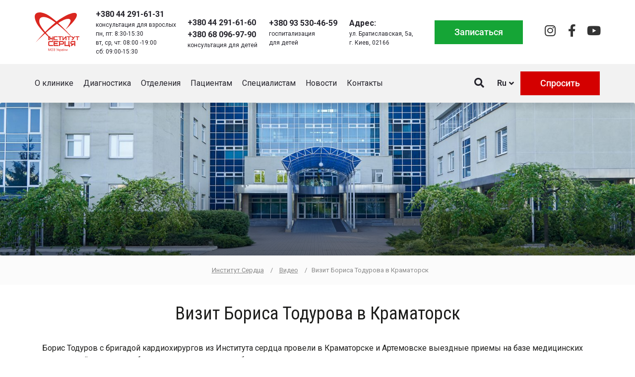

--- FILE ---
content_type: text/html; charset=UTF-8
request_url: https://heart.kyiv.ua/ru/video/vizit-borisa-todurova-v-kramatorsk/
body_size: 24533
content:
<!DOCTYPE html>
<html lang="ru-RU">
<head><meta charset="UTF-8"><script>if(navigator.userAgent.match(/MSIE|Internet Explorer/i)||navigator.userAgent.match(/Trident\/7\..*?rv:11/i)){var href=document.location.href;if(!href.match(/[?&]nowprocket/)){if(href.indexOf("?")==-1){if(href.indexOf("#")==-1){document.location.href=href+"?nowprocket=1"}else{document.location.href=href.replace("#","?nowprocket=1#")}}else{if(href.indexOf("#")==-1){document.location.href=href+"&nowprocket=1"}else{document.location.href=href.replace("#","&nowprocket=1#")}}}}</script><script>class RocketLazyLoadScripts{constructor(){this.v="1.2.3",this.triggerEvents=["keydown","mousedown","mousemove","touchmove","touchstart","touchend","wheel"],this.userEventHandler=this._triggerListener.bind(this),this.touchStartHandler=this._onTouchStart.bind(this),this.touchMoveHandler=this._onTouchMove.bind(this),this.touchEndHandler=this._onTouchEnd.bind(this),this.clickHandler=this._onClick.bind(this),this.interceptedClicks=[],window.addEventListener("pageshow",t=>{this.persisted=t.persisted}),window.addEventListener("DOMContentLoaded",()=>{this._preconnect3rdParties()}),this.delayedScripts={normal:[],async:[],defer:[]},this.trash=[],this.allJQueries=[]}_addUserInteractionListener(t){if(document.hidden){t._triggerListener();return}this.triggerEvents.forEach(e=>window.addEventListener(e,t.userEventHandler,{passive:!0})),window.addEventListener("touchstart",t.touchStartHandler,{passive:!0}),window.addEventListener("mousedown",t.touchStartHandler),document.addEventListener("visibilitychange",t.userEventHandler)}_removeUserInteractionListener(){this.triggerEvents.forEach(t=>window.removeEventListener(t,this.userEventHandler,{passive:!0})),document.removeEventListener("visibilitychange",this.userEventHandler)}_onTouchStart(t){"HTML"!==t.target.tagName&&(window.addEventListener("touchend",this.touchEndHandler),window.addEventListener("mouseup",this.touchEndHandler),window.addEventListener("touchmove",this.touchMoveHandler,{passive:!0}),window.addEventListener("mousemove",this.touchMoveHandler),t.target.addEventListener("click",this.clickHandler),this._renameDOMAttribute(t.target,"onclick","rocket-onclick"),this._pendingClickStarted())}_onTouchMove(t){window.removeEventListener("touchend",this.touchEndHandler),window.removeEventListener("mouseup",this.touchEndHandler),window.removeEventListener("touchmove",this.touchMoveHandler,{passive:!0}),window.removeEventListener("mousemove",this.touchMoveHandler),t.target.removeEventListener("click",this.clickHandler),this._renameDOMAttribute(t.target,"rocket-onclick","onclick"),this._pendingClickFinished()}_onTouchEnd(t){window.removeEventListener("touchend",this.touchEndHandler),window.removeEventListener("mouseup",this.touchEndHandler),window.removeEventListener("touchmove",this.touchMoveHandler,{passive:!0}),window.removeEventListener("mousemove",this.touchMoveHandler)}_onClick(t){t.target.removeEventListener("click",this.clickHandler),this._renameDOMAttribute(t.target,"rocket-onclick","onclick"),this.interceptedClicks.push(t),t.preventDefault(),t.stopPropagation(),t.stopImmediatePropagation(),this._pendingClickFinished()}_replayClicks(){window.removeEventListener("touchstart",this.touchStartHandler,{passive:!0}),window.removeEventListener("mousedown",this.touchStartHandler),this.interceptedClicks.forEach(t=>{t.target.dispatchEvent(new MouseEvent("click",{view:t.view,bubbles:!0,cancelable:!0}))})}_waitForPendingClicks(){return new Promise(t=>{this._isClickPending?this._pendingClickFinished=t:t()})}_pendingClickStarted(){this._isClickPending=!0}_pendingClickFinished(){this._isClickPending=!1}_renameDOMAttribute(t,e,r){t.hasAttribute&&t.hasAttribute(e)&&(event.target.setAttribute(r,event.target.getAttribute(e)),event.target.removeAttribute(e))}_triggerListener(){this._removeUserInteractionListener(this),"loading"===document.readyState?document.addEventListener("DOMContentLoaded",this._loadEverythingNow.bind(this)):this._loadEverythingNow()}_preconnect3rdParties(){let t=[];document.querySelectorAll("script[type=rocketlazyloadscript]").forEach(e=>{if(e.hasAttribute("src")){let r=new URL(e.src).origin;r!==location.origin&&t.push({src:r,crossOrigin:e.crossOrigin||"module"===e.getAttribute("data-rocket-type")})}}),t=[...new Map(t.map(t=>[JSON.stringify(t),t])).values()],this._batchInjectResourceHints(t,"preconnect")}async _loadEverythingNow(){this.lastBreath=Date.now(),this._delayEventListeners(this),this._delayJQueryReady(this),this._handleDocumentWrite(),this._registerAllDelayedScripts(),this._preloadAllScripts(),await this._loadScriptsFromList(this.delayedScripts.normal),await this._loadScriptsFromList(this.delayedScripts.defer),await this._loadScriptsFromList(this.delayedScripts.async);try{await this._triggerDOMContentLoaded(),await this._triggerWindowLoad()}catch(t){console.error(t)}window.dispatchEvent(new Event("rocket-allScriptsLoaded")),this._waitForPendingClicks().then(()=>{this._replayClicks()}),this._emptyTrash()}_registerAllDelayedScripts(){document.querySelectorAll("script[type=rocketlazyloadscript]").forEach(t=>{t.hasAttribute("data-rocket-src")?t.hasAttribute("async")&&!1!==t.async?this.delayedScripts.async.push(t):t.hasAttribute("defer")&&!1!==t.defer||"module"===t.getAttribute("data-rocket-type")?this.delayedScripts.defer.push(t):this.delayedScripts.normal.push(t):this.delayedScripts.normal.push(t)})}async _transformScript(t){return new Promise((await this._littleBreath(),navigator.userAgent.indexOf("Firefox/")>0||""===navigator.vendor)?e=>{let r=document.createElement("script");[...t.attributes].forEach(t=>{let e=t.nodeName;"type"!==e&&("data-rocket-type"===e&&(e="type"),"data-rocket-src"===e&&(e="src"),r.setAttribute(e,t.nodeValue))}),t.text&&(r.text=t.text),r.hasAttribute("src")?(r.addEventListener("load",e),r.addEventListener("error",e)):(r.text=t.text,e());try{t.parentNode.replaceChild(r,t)}catch(i){e()}}:async e=>{function r(){t.setAttribute("data-rocket-status","failed"),e()}try{let i=t.getAttribute("data-rocket-type"),n=t.getAttribute("data-rocket-src");t.text,i?(t.type=i,t.removeAttribute("data-rocket-type")):t.removeAttribute("type"),t.addEventListener("load",function r(){t.setAttribute("data-rocket-status","executed"),e()}),t.addEventListener("error",r),n?(t.removeAttribute("data-rocket-src"),t.src=n):t.src="data:text/javascript;base64,"+window.btoa(unescape(encodeURIComponent(t.text)))}catch(s){r()}})}async _loadScriptsFromList(t){let e=t.shift();return e&&e.isConnected?(await this._transformScript(e),this._loadScriptsFromList(t)):Promise.resolve()}_preloadAllScripts(){this._batchInjectResourceHints([...this.delayedScripts.normal,...this.delayedScripts.defer,...this.delayedScripts.async],"preload")}_batchInjectResourceHints(t,e){var r=document.createDocumentFragment();t.forEach(t=>{let i=t.getAttribute&&t.getAttribute("data-rocket-src")||t.src;if(i){let n=document.createElement("link");n.href=i,n.rel=e,"preconnect"!==e&&(n.as="script"),t.getAttribute&&"module"===t.getAttribute("data-rocket-type")&&(n.crossOrigin=!0),t.crossOrigin&&(n.crossOrigin=t.crossOrigin),t.integrity&&(n.integrity=t.integrity),r.appendChild(n),this.trash.push(n)}}),document.head.appendChild(r)}_delayEventListeners(t){let e={};function r(t,r){!function t(r){!e[r]&&(e[r]={originalFunctions:{add:r.addEventListener,remove:r.removeEventListener},eventsToRewrite:[]},r.addEventListener=function(){arguments[0]=i(arguments[0]),e[r].originalFunctions.add.apply(r,arguments)},r.removeEventListener=function(){arguments[0]=i(arguments[0]),e[r].originalFunctions.remove.apply(r,arguments)});function i(t){return e[r].eventsToRewrite.indexOf(t)>=0?"rocket-"+t:t}}(t),e[t].eventsToRewrite.push(r)}function i(t,e){let r=t[e];Object.defineProperty(t,e,{get:()=>r||function(){},set(i){t["rocket"+e]=r=i}})}r(document,"DOMContentLoaded"),r(window,"DOMContentLoaded"),r(window,"load"),r(window,"pageshow"),r(document,"readystatechange"),i(document,"onreadystatechange"),i(window,"onload"),i(window,"onpageshow")}_delayJQueryReady(t){let e;function r(r){if(r&&r.fn&&!t.allJQueries.includes(r)){r.fn.ready=r.fn.init.prototype.ready=function(e){return t.domReadyFired?e.bind(document)(r):document.addEventListener("rocket-DOMContentLoaded",()=>e.bind(document)(r)),r([])};let i=r.fn.on;r.fn.on=r.fn.init.prototype.on=function(){if(this[0]===window){function t(t){return t.split(" ").map(t=>"load"===t||0===t.indexOf("load.")?"rocket-jquery-load":t).join(" ")}"string"==typeof arguments[0]||arguments[0]instanceof String?arguments[0]=t(arguments[0]):"object"==typeof arguments[0]&&Object.keys(arguments[0]).forEach(e=>{let r=arguments[0][e];delete arguments[0][e],arguments[0][t(e)]=r})}return i.apply(this,arguments),this},t.allJQueries.push(r)}e=r}r(window.jQuery),Object.defineProperty(window,"jQuery",{get:()=>e,set(t){r(t)}})}async _triggerDOMContentLoaded(){this.domReadyFired=!0,await this._littleBreath(),document.dispatchEvent(new Event("rocket-DOMContentLoaded")),await this._littleBreath(),window.dispatchEvent(new Event("rocket-DOMContentLoaded")),await this._littleBreath(),document.dispatchEvent(new Event("rocket-readystatechange")),await this._littleBreath(),document.rocketonreadystatechange&&document.rocketonreadystatechange()}async _triggerWindowLoad(){await this._littleBreath(),window.dispatchEvent(new Event("rocket-load")),await this._littleBreath(),window.rocketonload&&window.rocketonload(),await this._littleBreath(),this.allJQueries.forEach(t=>t(window).trigger("rocket-jquery-load")),await this._littleBreath();let t=new Event("rocket-pageshow");t.persisted=this.persisted,window.dispatchEvent(t),await this._littleBreath(),window.rocketonpageshow&&window.rocketonpageshow({persisted:this.persisted})}_handleDocumentWrite(){let t=new Map;document.write=document.writeln=function(e){let r=document.currentScript;r||console.error("WPRocket unable to document.write this: "+e);let i=document.createRange(),n=r.parentElement,s=t.get(r);void 0===s&&(s=r.nextSibling,t.set(r,s));let a=document.createDocumentFragment();i.setStart(a,0),a.appendChild(i.createContextualFragment(e)),n.insertBefore(a,s)}}async _littleBreath(){Date.now()-this.lastBreath>45&&(await this._requestAnimFrame(),this.lastBreath=Date.now())}async _requestAnimFrame(){return document.hidden?new Promise(t=>setTimeout(t)):new Promise(t=>requestAnimationFrame(t))}_emptyTrash(){this.trash.forEach(t=>t.remove())}static run(){let t=new RocketLazyLoadScripts;t._addUserInteractionListener(t)}}RocketLazyLoadScripts.run();</script>
	
	<meta name="viewport" content="width=device-width, initial-scale=1.0, viewport-fit=cover" />			<title>
			Визит Бориса Тодурова в Краматорск - Институт Сердца		</title>
		<meta name='robots' content='index, follow, max-image-preview:large, max-snippet:-1, max-video-preview:-1' />
	<style>img:is([sizes="auto" i], [sizes^="auto," i]) { contain-intrinsic-size: 3000px 1500px }</style>
	<link rel="alternate" href="https://heart.kyiv.ua/video/vizit-borisa-todurova-do-kramators-ku/" hreflang="uk" />
<link rel="alternate" href="https://heart.kyiv.ua/ru/video/vizit-borisa-todurova-v-kramatorsk/" hreflang="ru" />

	<!-- This site is optimized with the Yoast SEO plugin v24.8.1 - https://yoast.com/wordpress/plugins/seo/ -->
	<link rel="canonical" href="https://heart.kyiv.ua/ru/video/vizit-borisa-todurova-v-kramatorsk/" />
	<meta property="og:locale" content="ru_RU" />
	<meta property="og:locale:alternate" content="uk_UA" />
	<meta property="og:type" content="article" />
	<meta property="og:title" content="Визит Бориса Тодурова в Краматорск - Институт Сердца" />
	<meta property="og:description" content="16-07-2015  Борис Тодуров с бригадой кардиохирургов из Института сердца провели в Краматорске и Артемовске выездные приемы на базе медицинских учреждений городов, чтобы помочь с решением проблем местных пациентов и вынужденных переселенцев." />
	<meta property="og:url" content="https://heart.kyiv.ua/ru/video/vizit-borisa-todurova-v-kramatorsk/" />
	<meta property="og:site_name" content="Институт Сердца" />
	<meta property="article:publisher" content="https://www.facebook.com/Heart.Institute.Kyiv/" />
	<meta property="article:modified_time" content="2017-12-28T15:51:48+00:00" />
	<meta property="og:image" content="https://heart.kyiv.ua/wp-content/uploads/2015/08/16-07-15-Kramatorsk.jpg" />
	<meta property="og:image:width" content="499" />
	<meta property="og:image:height" content="308" />
	<meta property="og:image:type" content="image/jpeg" />
	<meta name="twitter:card" content="summary_large_image" />
	<script type="application/ld+json" class="yoast-schema-graph">{"@context":"https://schema.org","@graph":[{"@type":"WebPage","@id":"https://heart.kyiv.ua/ru/video/vizit-borisa-todurova-v-kramatorsk/","url":"https://heart.kyiv.ua/ru/video/vizit-borisa-todurova-v-kramatorsk/","name":"Визит Бориса Тодурова в Краматорск - Институт Сердца","isPartOf":{"@id":"https://heart.kyiv.ua/ru/#website"},"primaryImageOfPage":{"@id":"https://heart.kyiv.ua/ru/video/vizit-borisa-todurova-v-kramatorsk/#primaryimage"},"image":{"@id":"https://heart.kyiv.ua/ru/video/vizit-borisa-todurova-v-kramatorsk/#primaryimage"},"thumbnailUrl":"https://heart.kyiv.ua/wp-content/uploads/2015/08/16-07-15-Kramatorsk.jpg","datePublished":"2015-07-16T09:14:15+00:00","dateModified":"2017-12-28T15:51:48+00:00","breadcrumb":{"@id":"https://heart.kyiv.ua/ru/video/vizit-borisa-todurova-v-kramatorsk/#breadcrumb"},"inLanguage":"ru-RU","potentialAction":[{"@type":"ReadAction","target":["https://heart.kyiv.ua/ru/video/vizit-borisa-todurova-v-kramatorsk/"]}]},{"@type":"ImageObject","inLanguage":"ru-RU","@id":"https://heart.kyiv.ua/ru/video/vizit-borisa-todurova-v-kramatorsk/#primaryimage","url":"https://heart.kyiv.ua/wp-content/uploads/2015/08/16-07-15-Kramatorsk.jpg","contentUrl":"https://heart.kyiv.ua/wp-content/uploads/2015/08/16-07-15-Kramatorsk.jpg","width":499,"height":308},{"@type":"BreadcrumbList","@id":"https://heart.kyiv.ua/ru/video/vizit-borisa-todurova-v-kramatorsk/#breadcrumb","itemListElement":[{"@type":"ListItem","position":1,"name":"Институт сердца","item":"https://heart.kyiv.ua/ru/"},{"@type":"ListItem","position":2,"name":"Відео","item":"https://heart.kyiv.ua/ru/video/"},{"@type":"ListItem","position":3,"name":"Визит Бориса Тодурова в Краматорск"}]},{"@type":"WebSite","@id":"https://heart.kyiv.ua/ru/#website","url":"https://heart.kyiv.ua/ru/","name":"Институт Сердца","description":"Институт Сердца","publisher":{"@id":"https://heart.kyiv.ua/ru/#organization"},"potentialAction":[{"@type":"SearchAction","target":{"@type":"EntryPoint","urlTemplate":"https://heart.kyiv.ua/ru/?s={search_term_string}"},"query-input":{"@type":"PropertyValueSpecification","valueRequired":true,"valueName":"search_term_string"}}],"inLanguage":"ru-RU"},{"@type":"Organization","@id":"https://heart.kyiv.ua/ru/#organization","name":"Институт Сердца","url":"https://heart.kyiv.ua/ru/","logo":{"@type":"ImageObject","inLanguage":"ru-RU","@id":"https://heart.kyiv.ua/ru/#/schema/logo/image/","url":"https://heart.kyiv.ua/wp-content/uploads/2020/10/logo_ukr.png","contentUrl":"https://heart.kyiv.ua/wp-content/uploads/2020/10/logo_ukr.png","width":237,"height":218,"caption":"Институт Сердца"},"image":{"@id":"https://heart.kyiv.ua/ru/#/schema/logo/image/"},"sameAs":["https://www.facebook.com/Heart.Institute.Kyiv/"]}]}</script>
	<!-- / Yoast SEO plugin. -->


<link rel='dns-prefetch' href='//ajax.googleapis.com' />
<link rel='dns-prefetch' href='//fonts.googleapis.com' />
<link rel='dns-prefetch' href='//www.googletagmanager.com' />
<link rel='dns-prefetch' href='//connect.facebook.net' />
<link rel="alternate" type="text/calendar" title="Институт Сердца &raquo; Новостная лента iCal" href="https://heart.kyiv.ua/allevents/?ical=1" />
<link rel='stylesheet' id='wp-block-library-css' href='https://heart.kyiv.ua/wp-includes/css/dist/block-library/style.min.css?ver=6.7.4' type='text/css' media='all' />
<style id='classic-theme-styles-inline-css' type='text/css'>
/*! This file is auto-generated */
.wp-block-button__link{color:#fff;background-color:#32373c;border-radius:9999px;box-shadow:none;text-decoration:none;padding:calc(.667em + 2px) calc(1.333em + 2px);font-size:1.125em}.wp-block-file__button{background:#32373c;color:#fff;text-decoration:none}
</style>
<style id='global-styles-inline-css' type='text/css'>
:root{--wp--preset--aspect-ratio--square: 1;--wp--preset--aspect-ratio--4-3: 4/3;--wp--preset--aspect-ratio--3-4: 3/4;--wp--preset--aspect-ratio--3-2: 3/2;--wp--preset--aspect-ratio--2-3: 2/3;--wp--preset--aspect-ratio--16-9: 16/9;--wp--preset--aspect-ratio--9-16: 9/16;--wp--preset--color--black: #000000;--wp--preset--color--cyan-bluish-gray: #abb8c3;--wp--preset--color--white: #ffffff;--wp--preset--color--pale-pink: #f78da7;--wp--preset--color--vivid-red: #cf2e2e;--wp--preset--color--luminous-vivid-orange: #ff6900;--wp--preset--color--luminous-vivid-amber: #fcb900;--wp--preset--color--light-green-cyan: #7bdcb5;--wp--preset--color--vivid-green-cyan: #00d084;--wp--preset--color--pale-cyan-blue: #8ed1fc;--wp--preset--color--vivid-cyan-blue: #0693e3;--wp--preset--color--vivid-purple: #9b51e0;--wp--preset--gradient--vivid-cyan-blue-to-vivid-purple: linear-gradient(135deg,rgba(6,147,227,1) 0%,rgb(155,81,224) 100%);--wp--preset--gradient--light-green-cyan-to-vivid-green-cyan: linear-gradient(135deg,rgb(122,220,180) 0%,rgb(0,208,130) 100%);--wp--preset--gradient--luminous-vivid-amber-to-luminous-vivid-orange: linear-gradient(135deg,rgba(252,185,0,1) 0%,rgba(255,105,0,1) 100%);--wp--preset--gradient--luminous-vivid-orange-to-vivid-red: linear-gradient(135deg,rgba(255,105,0,1) 0%,rgb(207,46,46) 100%);--wp--preset--gradient--very-light-gray-to-cyan-bluish-gray: linear-gradient(135deg,rgb(238,238,238) 0%,rgb(169,184,195) 100%);--wp--preset--gradient--cool-to-warm-spectrum: linear-gradient(135deg,rgb(74,234,220) 0%,rgb(151,120,209) 20%,rgb(207,42,186) 40%,rgb(238,44,130) 60%,rgb(251,105,98) 80%,rgb(254,248,76) 100%);--wp--preset--gradient--blush-light-purple: linear-gradient(135deg,rgb(255,206,236) 0%,rgb(152,150,240) 100%);--wp--preset--gradient--blush-bordeaux: linear-gradient(135deg,rgb(254,205,165) 0%,rgb(254,45,45) 50%,rgb(107,0,62) 100%);--wp--preset--gradient--luminous-dusk: linear-gradient(135deg,rgb(255,203,112) 0%,rgb(199,81,192) 50%,rgb(65,88,208) 100%);--wp--preset--gradient--pale-ocean: linear-gradient(135deg,rgb(255,245,203) 0%,rgb(182,227,212) 50%,rgb(51,167,181) 100%);--wp--preset--gradient--electric-grass: linear-gradient(135deg,rgb(202,248,128) 0%,rgb(113,206,126) 100%);--wp--preset--gradient--midnight: linear-gradient(135deg,rgb(2,3,129) 0%,rgb(40,116,252) 100%);--wp--preset--font-size--small: 13px;--wp--preset--font-size--medium: 20px;--wp--preset--font-size--large: 36px;--wp--preset--font-size--x-large: 42px;--wp--preset--spacing--20: 0.44rem;--wp--preset--spacing--30: 0.67rem;--wp--preset--spacing--40: 1rem;--wp--preset--spacing--50: 1.5rem;--wp--preset--spacing--60: 2.25rem;--wp--preset--spacing--70: 3.38rem;--wp--preset--spacing--80: 5.06rem;--wp--preset--shadow--natural: 6px 6px 9px rgba(0, 0, 0, 0.2);--wp--preset--shadow--deep: 12px 12px 50px rgba(0, 0, 0, 0.4);--wp--preset--shadow--sharp: 6px 6px 0px rgba(0, 0, 0, 0.2);--wp--preset--shadow--outlined: 6px 6px 0px -3px rgba(255, 255, 255, 1), 6px 6px rgba(0, 0, 0, 1);--wp--preset--shadow--crisp: 6px 6px 0px rgba(0, 0, 0, 1);}:where(.is-layout-flex){gap: 0.5em;}:where(.is-layout-grid){gap: 0.5em;}body .is-layout-flex{display: flex;}.is-layout-flex{flex-wrap: wrap;align-items: center;}.is-layout-flex > :is(*, div){margin: 0;}body .is-layout-grid{display: grid;}.is-layout-grid > :is(*, div){margin: 0;}:where(.wp-block-columns.is-layout-flex){gap: 2em;}:where(.wp-block-columns.is-layout-grid){gap: 2em;}:where(.wp-block-post-template.is-layout-flex){gap: 1.25em;}:where(.wp-block-post-template.is-layout-grid){gap: 1.25em;}.has-black-color{color: var(--wp--preset--color--black) !important;}.has-cyan-bluish-gray-color{color: var(--wp--preset--color--cyan-bluish-gray) !important;}.has-white-color{color: var(--wp--preset--color--white) !important;}.has-pale-pink-color{color: var(--wp--preset--color--pale-pink) !important;}.has-vivid-red-color{color: var(--wp--preset--color--vivid-red) !important;}.has-luminous-vivid-orange-color{color: var(--wp--preset--color--luminous-vivid-orange) !important;}.has-luminous-vivid-amber-color{color: var(--wp--preset--color--luminous-vivid-amber) !important;}.has-light-green-cyan-color{color: var(--wp--preset--color--light-green-cyan) !important;}.has-vivid-green-cyan-color{color: var(--wp--preset--color--vivid-green-cyan) !important;}.has-pale-cyan-blue-color{color: var(--wp--preset--color--pale-cyan-blue) !important;}.has-vivid-cyan-blue-color{color: var(--wp--preset--color--vivid-cyan-blue) !important;}.has-vivid-purple-color{color: var(--wp--preset--color--vivid-purple) !important;}.has-black-background-color{background-color: var(--wp--preset--color--black) !important;}.has-cyan-bluish-gray-background-color{background-color: var(--wp--preset--color--cyan-bluish-gray) !important;}.has-white-background-color{background-color: var(--wp--preset--color--white) !important;}.has-pale-pink-background-color{background-color: var(--wp--preset--color--pale-pink) !important;}.has-vivid-red-background-color{background-color: var(--wp--preset--color--vivid-red) !important;}.has-luminous-vivid-orange-background-color{background-color: var(--wp--preset--color--luminous-vivid-orange) !important;}.has-luminous-vivid-amber-background-color{background-color: var(--wp--preset--color--luminous-vivid-amber) !important;}.has-light-green-cyan-background-color{background-color: var(--wp--preset--color--light-green-cyan) !important;}.has-vivid-green-cyan-background-color{background-color: var(--wp--preset--color--vivid-green-cyan) !important;}.has-pale-cyan-blue-background-color{background-color: var(--wp--preset--color--pale-cyan-blue) !important;}.has-vivid-cyan-blue-background-color{background-color: var(--wp--preset--color--vivid-cyan-blue) !important;}.has-vivid-purple-background-color{background-color: var(--wp--preset--color--vivid-purple) !important;}.has-black-border-color{border-color: var(--wp--preset--color--black) !important;}.has-cyan-bluish-gray-border-color{border-color: var(--wp--preset--color--cyan-bluish-gray) !important;}.has-white-border-color{border-color: var(--wp--preset--color--white) !important;}.has-pale-pink-border-color{border-color: var(--wp--preset--color--pale-pink) !important;}.has-vivid-red-border-color{border-color: var(--wp--preset--color--vivid-red) !important;}.has-luminous-vivid-orange-border-color{border-color: var(--wp--preset--color--luminous-vivid-orange) !important;}.has-luminous-vivid-amber-border-color{border-color: var(--wp--preset--color--luminous-vivid-amber) !important;}.has-light-green-cyan-border-color{border-color: var(--wp--preset--color--light-green-cyan) !important;}.has-vivid-green-cyan-border-color{border-color: var(--wp--preset--color--vivid-green-cyan) !important;}.has-pale-cyan-blue-border-color{border-color: var(--wp--preset--color--pale-cyan-blue) !important;}.has-vivid-cyan-blue-border-color{border-color: var(--wp--preset--color--vivid-cyan-blue) !important;}.has-vivid-purple-border-color{border-color: var(--wp--preset--color--vivid-purple) !important;}.has-vivid-cyan-blue-to-vivid-purple-gradient-background{background: var(--wp--preset--gradient--vivid-cyan-blue-to-vivid-purple) !important;}.has-light-green-cyan-to-vivid-green-cyan-gradient-background{background: var(--wp--preset--gradient--light-green-cyan-to-vivid-green-cyan) !important;}.has-luminous-vivid-amber-to-luminous-vivid-orange-gradient-background{background: var(--wp--preset--gradient--luminous-vivid-amber-to-luminous-vivid-orange) !important;}.has-luminous-vivid-orange-to-vivid-red-gradient-background{background: var(--wp--preset--gradient--luminous-vivid-orange-to-vivid-red) !important;}.has-very-light-gray-to-cyan-bluish-gray-gradient-background{background: var(--wp--preset--gradient--very-light-gray-to-cyan-bluish-gray) !important;}.has-cool-to-warm-spectrum-gradient-background{background: var(--wp--preset--gradient--cool-to-warm-spectrum) !important;}.has-blush-light-purple-gradient-background{background: var(--wp--preset--gradient--blush-light-purple) !important;}.has-blush-bordeaux-gradient-background{background: var(--wp--preset--gradient--blush-bordeaux) !important;}.has-luminous-dusk-gradient-background{background: var(--wp--preset--gradient--luminous-dusk) !important;}.has-pale-ocean-gradient-background{background: var(--wp--preset--gradient--pale-ocean) !important;}.has-electric-grass-gradient-background{background: var(--wp--preset--gradient--electric-grass) !important;}.has-midnight-gradient-background{background: var(--wp--preset--gradient--midnight) !important;}.has-small-font-size{font-size: var(--wp--preset--font-size--small) !important;}.has-medium-font-size{font-size: var(--wp--preset--font-size--medium) !important;}.has-large-font-size{font-size: var(--wp--preset--font-size--large) !important;}.has-x-large-font-size{font-size: var(--wp--preset--font-size--x-large) !important;}
:where(.wp-block-post-template.is-layout-flex){gap: 1.25em;}:where(.wp-block-post-template.is-layout-grid){gap: 1.25em;}
:where(.wp-block-columns.is-layout-flex){gap: 2em;}:where(.wp-block-columns.is-layout-grid){gap: 2em;}
:root :where(.wp-block-pullquote){font-size: 1.5em;line-height: 1.6;}
</style>
<link data-minify="1" rel='stylesheet' id='contact-form-7-css' href='https://heart.kyiv.ua/wp-content/cache/min/1/wp-content/plugins/contact-form-7/includes/css/styles.css?ver=1756464665' type='text/css' media='all' />
<link data-minify="1" rel='stylesheet' id='photoswipe-core-css-css' href='https://heart.kyiv.ua/wp-content/cache/min/1/wp-content/plugins/photoswipe-masonry/photoswipe-dist/photoswipe.css?ver=1756464665' type='text/css' media='all' />
<link data-minify="1" rel='stylesheet' id='pswp-skin-css' href='https://heart.kyiv.ua/wp-content/cache/min/1/wp-content/plugins/photoswipe-masonry/photoswipe-dist/default-skin/default-skin.css?ver=1756464665' type='text/css' media='all' />
<link data-minify="1" rel='stylesheet' id='rs-plugin-settings-css' href='https://heart.kyiv.ua/wp-content/cache/min/1/wp-content/plugins/revslider/public/assets/css/rs6.css?ver=1756464665' type='text/css' media='all' />
<style id='rs-plugin-settings-inline-css' type='text/css'>
#rs-demo-id {}
</style>
<link rel='stylesheet' id='tribe-events-v2-single-skeleton-css' href='https://heart.kyiv.ua/wp-content/plugins/the-events-calendar/src/resources/css/tribe-events-single-skeleton.min.css?ver=6.11.0.1' type='text/css' media='all' />
<link rel='stylesheet' id='tribe-events-v2-single-skeleton-full-css' href='https://heart.kyiv.ua/wp-content/plugins/the-events-calendar/src/resources/css/tribe-events-single-full.min.css?ver=6.11.0.1' type='text/css' media='all' />
<link rel='stylesheet' id='tec-events-elementor-widgets-base-styles-css' href='https://heart.kyiv.ua/wp-content/plugins/the-events-calendar/src/resources/css/integrations/plugins/elementor/widgets/widget-base.min.css?ver=6.11.0.1' type='text/css' media='all' />
<link data-minify="1" rel='stylesheet' id='bootstrap-css' href='https://heart.kyiv.ua/wp-content/cache/min/1/wp-content/themes/heart/bootstrap/css/bootstrap.css?ver=1756464665' type='text/css' media='all' />
<link data-minify="1" rel='stylesheet' id='style-css' href='https://heart.kyiv.ua/wp-content/cache/min/1/wp-content/themes/heart/style.css?ver=1756464665' type='text/css' media='all' />
<link data-minify="1" rel='stylesheet' id='animate-css' href='https://heart.kyiv.ua/wp-content/cache/min/1/wp-content/themes/heart/css/animate.css?ver=1756464665' type='text/css' media='all' />
<link data-minify="1" rel='stylesheet' id='owl-css' href='https://heart.kyiv.ua/wp-content/cache/min/1/wp-content/themes/heart/css/owl.carousel.css?ver=1756464665' type='text/css' media='all' />
<link rel='stylesheet' id='elementor-frontend-css' href='https://heart.kyiv.ua/wp-content/plugins/elementor/assets/css/frontend.min.css?ver=3.28.3' type='text/css' media='all' />
<link rel='stylesheet' id='widget-image-css' href='https://heart.kyiv.ua/wp-content/plugins/elementor/assets/css/widget-image.min.css?ver=3.28.3' type='text/css' media='all' />
<link rel='stylesheet' id='widget-icon-box-css' href='https://heart.kyiv.ua/wp-content/plugins/elementor/assets/css/widget-icon-box.min.css?ver=3.28.3' type='text/css' media='all' />
<link rel='stylesheet' id='widget-social-icons-css' href='https://heart.kyiv.ua/wp-content/plugins/elementor/assets/css/widget-social-icons.min.css?ver=3.28.3' type='text/css' media='all' />
<link rel='stylesheet' id='e-apple-webkit-css' href='https://heart.kyiv.ua/wp-content/plugins/elementor/assets/css/conditionals/apple-webkit.min.css?ver=3.28.3' type='text/css' media='all' />
<link rel='stylesheet' id='widget-nav-menu-css' href='https://heart.kyiv.ua/wp-content/plugins/pro-elements/assets/css/widget-nav-menu.min.css?ver=3.28.1' type='text/css' media='all' />
<link rel='stylesheet' id='e-sticky-css' href='https://heart.kyiv.ua/wp-content/plugins/pro-elements/assets/css/modules/sticky.min.css?ver=3.28.1' type='text/css' media='all' />
<link data-minify="1" rel='stylesheet' id='elementor-icons-css' href='https://heart.kyiv.ua/wp-content/cache/min/1/wp-content/plugins/elementor/assets/lib/eicons/css/elementor-icons.min.css?ver=1756464665' type='text/css' media='all' />
<link rel='stylesheet' id='elementor-post-38615-css' href='https://heart.kyiv.ua/wp-content/uploads/elementor/css/post-38615.css?ver=1743532914' type='text/css' media='all' />
<link rel='stylesheet' id='cpel-language-switcher-css' href='https://heart.kyiv.ua/wp-content/plugins/connect-polylang-elementor/assets/css/language-switcher.min.css?ver=2.4.6' type='text/css' media='all' />
<link rel='stylesheet' id='elementor-post-40244-css' href='https://heart.kyiv.ua/wp-content/uploads/elementor/css/post-40244.css?ver=1765362727' type='text/css' media='all' />
<link rel='stylesheet' id='elementor-post-40318-css' href='https://heart.kyiv.ua/wp-content/uploads/elementor/css/post-40318.css?ver=1765362877' type='text/css' media='all' />
<style id='rocket-lazyload-inline-css' type='text/css'>
.rll-youtube-player{position:relative;padding-bottom:56.23%;height:0;overflow:hidden;max-width:100%;}.rll-youtube-player:focus-within{outline: 2px solid currentColor;outline-offset: 5px;}.rll-youtube-player iframe{position:absolute;top:0;left:0;width:100%;height:100%;z-index:100;background:0 0}.rll-youtube-player img{bottom:0;display:block;left:0;margin:auto;max-width:100%;width:100%;position:absolute;right:0;top:0;border:none;height:auto;-webkit-transition:.4s all;-moz-transition:.4s all;transition:.4s all}.rll-youtube-player img:hover{-webkit-filter:brightness(75%)}.rll-youtube-player .play{height:100%;width:100%;left:0;top:0;position:absolute;background:url(https://heart.kyiv.ua/wp-content/plugins/wp-rocket/assets/img/youtube.png) no-repeat center;background-color: transparent !important;cursor:pointer;border:none;}
</style>
<link data-minify="1" rel='stylesheet' id='elementor-gf-local-roboto-css' href='https://heart.kyiv.ua/wp-content/cache/min/1/wp-content/uploads/elementor/google-fonts/css/roboto.css?ver=1756464665' type='text/css' media='all' />
<link data-minify="1" rel='stylesheet' id='elementor-gf-local-robotocondensed-css' href='https://heart.kyiv.ua/wp-content/cache/min/1/wp-content/uploads/elementor/google-fonts/css/robotocondensed.css?ver=1756464665' type='text/css' media='all' />
<link rel='stylesheet' id='elementor-icons-shared-0-css' href='https://heart.kyiv.ua/wp-content/plugins/elementor/assets/lib/font-awesome/css/fontawesome.min.css?ver=5.15.3' type='text/css' media='all' />
<link data-minify="1" rel='stylesheet' id='elementor-icons-fa-brands-css' href='https://heart.kyiv.ua/wp-content/cache/min/1/wp-content/plugins/elementor/assets/lib/font-awesome/css/brands.min.css?ver=1756464665' type='text/css' media='all' />
<link data-minify="1" rel='stylesheet' id='elementor-icons-fa-solid-css' href='https://heart.kyiv.ua/wp-content/cache/min/1/wp-content/plugins/elementor/assets/lib/font-awesome/css/solid.min.css?ver=1756464665' type='text/css' media='all' />
<link rel='stylesheet' id='roboto-css' href='https://fonts.googleapis.com/css?family=Roboto%3A300%2C400%2C700&#038;subset=cyrillic&#038;display=swap&#038;ver=6.7.4' type='text/css' media='all' />
<link rel='stylesheet' id='sans-css' href='https://fonts.googleapis.com/css?family=Roboto+Condensed%3A300%2C400%2C700&#038;subset=cyrillic&#038;display=swap&#038;ver=6.7.4' type='text/css' media='all' />
<script type="rocketlazyloadscript" data-minify="1" data-rocket-type="text/javascript" data-rocket-src="https://heart.kyiv.ua/wp-content/cache/min/1/ajax/libs/jquery/1.12.4/jquery.js?ver=1756464665" id="jquery-js" defer></script>
<script type="rocketlazyloadscript" data-rocket-type="text/javascript" data-rocket-src="https://heart.kyiv.ua/wp-content/plugins/photoswipe-masonry/photoswipe-dist/photoswipe.min.js?ver=6.7.4" id="photoswipe-js" defer></script>
<script type="rocketlazyloadscript" data-minify="1" data-rocket-type="text/javascript" data-rocket-src="https://heart.kyiv.ua/wp-content/cache/min/1/wp-content/plugins/photoswipe-masonry/photoswipe-masonry.js?ver=1756464665" id="photoswipe-masonry-js-js" defer></script>
<script type="rocketlazyloadscript" data-rocket-type="text/javascript" data-rocket-src="https://heart.kyiv.ua/wp-content/plugins/photoswipe-masonry/photoswipe-dist/photoswipe-ui-default.min.js?ver=6.7.4" id="photoswipe-ui-default-js" defer></script>
<script type="rocketlazyloadscript" data-rocket-type="text/javascript" data-rocket-src="https://heart.kyiv.ua/wp-content/plugins/photoswipe-masonry/masonry.pkgd.min.js?ver=6.7.4" id="photoswipe-masonry-js" defer></script>
<script type="rocketlazyloadscript" data-rocket-type="text/javascript" data-rocket-src="https://heart.kyiv.ua/wp-content/plugins/photoswipe-masonry/imagesloaded.pkgd.min.js?ver=6.7.4" id="photoswipe-imagesloaded-js" defer></script>
<script type="rocketlazyloadscript" data-rocket-type="text/javascript" data-rocket-src="https://heart.kyiv.ua/wp-content/plugins/revslider/public/assets/js/rbtools.min.js?ver=6.3.3" id="tp-tools-js" defer></script>
<script type="rocketlazyloadscript" data-rocket-type="text/javascript" data-rocket-src="https://heart.kyiv.ua/wp-content/plugins/revslider/public/assets/js/rs6.min.js?ver=6.3.3" id="revmin-js" defer></script>
<script type="rocketlazyloadscript" data-minify="1" data-rocket-type="text/javascript" data-rocket-src="https://heart.kyiv.ua/wp-content/cache/min/1/wp-content/themes/heart/bootstrap/js/bootstrap.js?ver=1756464665" id="bootstr-js" defer></script>
<script type="rocketlazyloadscript" data-minify="1" data-rocket-type="text/javascript" data-rocket-src="https://heart.kyiv.ua/wp-content/cache/min/1/wp-content/themes/heart/css/owl.carousel.js?ver=1756464665" id="carousel-js" defer></script>
<script type="rocketlazyloadscript" data-minify="1" data-rocket-type="text/javascript" data-rocket-src="https://heart.kyiv.ua/wp-content/cache/min/1/wp-content/themes/heart/css/carusel.js?ver=1756464665" id="carusel-js" defer></script>
<script type="rocketlazyloadscript" data-rocket-type="text/javascript" data-rocket-src="https://heart.kyiv.ua/wp-content/themes/heart/css/wow.min.js?ver=6.7.4" id="wow-js" defer></script>
<script type="rocketlazyloadscript" data-minify="1" data-rocket-type="text/javascript" data-rocket-src="https://heart.kyiv.ua/wp-content/cache/min/1/wp-content/themes/heart/css/share.js?ver=1756464665" id="shar-js" defer></script>
<script type="rocketlazyloadscript" data-minify="1" data-rocket-type="text/javascript" data-rocket-src="https://heart.kyiv.ua/wp-content/cache/min/1/wp-content/themes/heart/css/clinick.js?ver=1756464665" id="clinick-js" defer></script>
<link rel='shortlink' href='https://heart.kyiv.ua/?p=18094' />
<meta name="tec-api-version" content="v1"><meta name="tec-api-origin" content="https://heart.kyiv.ua"><link rel="alternate" href="https://heart.kyiv.ua/wp-json/tribe/events/v1/" /><meta name="generator" content="Elementor 3.28.3; features: additional_custom_breakpoints, e_local_google_fonts; settings: css_print_method-external, google_font-enabled, font_display-auto">
<meta name="bingbot" content="nocache">
<!-- Google Tag Manager-->
<script type="rocketlazyloadscript">(function(w,d,s,l,i){w[l]=w[l]||[];w[l].push({'gtm.start':
new Date().getTime(),event:'gtm.js'});var f=d.getElementsByTagName(s)[0],
j=d.createElement(s),dl=l!='dataLayer'?'&l='+l:'';j.async=true;j.src=
'https://www.googletagmanager.com/gtm.js?id='+i+dl;f.parentNode.insertBefore(j,f);
})(window,document,'script','dataLayer','GTM-MQ6MDC5');</script>
<!-- End Google Tag Manager --> 

<!-- Facebook Pixel Code -->
<script type="rocketlazyloadscript">
!function(f,b,e,v,n,t,s)
{if(f.fbq)return;n=f.fbq=function(){n.callMethod?
n.callMethod.apply(n,arguments):n.queue.push(arguments)};
if(!f._fbq)f._fbq=n;n.push=n;n.loaded=!0;n.version='2.0';
n.queue=[];t=b.createElement(e);t.async=!0;
t.src=v;s=b.getElementsByTagName(e)[0];
s.parentNode.insertBefore(t,s)}(window, document,'script',
'https://connect.facebook.net/en_US/fbevents.js');
fbq('init', '2855209147926276');
fbq('track', 'PageView');
</script>
<noscript><img height="1" width="1" style="display:none"
src="https://www.facebook.com/tr?id=2855209147926276&ev=PageView&noscript=1"
/></noscript>       
<!-- End Facebook Pixel Code -->
			<style>
				.e-con.e-parent:nth-of-type(n+4):not(.e-lazyloaded):not(.e-no-lazyload),
				.e-con.e-parent:nth-of-type(n+4):not(.e-lazyloaded):not(.e-no-lazyload) * {
					background-image: none !important;
				}
				@media screen and (max-height: 1024px) {
					.e-con.e-parent:nth-of-type(n+3):not(.e-lazyloaded):not(.e-no-lazyload),
					.e-con.e-parent:nth-of-type(n+3):not(.e-lazyloaded):not(.e-no-lazyload) * {
						background-image: none !important;
					}
				}
				@media screen and (max-height: 640px) {
					.e-con.e-parent:nth-of-type(n+2):not(.e-lazyloaded):not(.e-no-lazyload),
					.e-con.e-parent:nth-of-type(n+2):not(.e-lazyloaded):not(.e-no-lazyload) * {
						background-image: none !important;
					}
				}
			</style>
			<meta name="generator" content="Powered by Slider Revolution 6.3.3 - responsive, Mobile-Friendly Slider Plugin for WordPress with comfortable drag and drop interface." />
<link rel="icon" href="https://heart.kyiv.ua/wp-content/uploads/2021/06/favicon.ico" sizes="32x32" />
<link rel="icon" href="https://heart.kyiv.ua/wp-content/uploads/2021/06/favicon.ico" sizes="192x192" />
<link rel="apple-touch-icon" href="https://heart.kyiv.ua/wp-content/uploads/2021/06/favicon.ico" />
<meta name="msapplication-TileImage" content="https://heart.kyiv.ua/wp-content/uploads/2021/06/favicon.ico" />
<script type="rocketlazyloadscript" data-rocket-type="text/javascript">function setREVStartSize(e){
			//window.requestAnimationFrame(function() {				 
				window.RSIW = window.RSIW===undefined ? window.innerWidth : window.RSIW;	
				window.RSIH = window.RSIH===undefined ? window.innerHeight : window.RSIH;	
				try {								
					var pw = document.getElementById(e.c).parentNode.offsetWidth,
						newh;
					pw = pw===0 || isNaN(pw) ? window.RSIW : pw;
					e.tabw = e.tabw===undefined ? 0 : parseInt(e.tabw);
					e.thumbw = e.thumbw===undefined ? 0 : parseInt(e.thumbw);
					e.tabh = e.tabh===undefined ? 0 : parseInt(e.tabh);
					e.thumbh = e.thumbh===undefined ? 0 : parseInt(e.thumbh);
					e.tabhide = e.tabhide===undefined ? 0 : parseInt(e.tabhide);
					e.thumbhide = e.thumbhide===undefined ? 0 : parseInt(e.thumbhide);
					e.mh = e.mh===undefined || e.mh=="" || e.mh==="auto" ? 0 : parseInt(e.mh,0);		
					if(e.layout==="fullscreen" || e.l==="fullscreen") 						
						newh = Math.max(e.mh,window.RSIH);					
					else{					
						e.gw = Array.isArray(e.gw) ? e.gw : [e.gw];
						for (var i in e.rl) if (e.gw[i]===undefined || e.gw[i]===0) e.gw[i] = e.gw[i-1];					
						e.gh = e.el===undefined || e.el==="" || (Array.isArray(e.el) && e.el.length==0)? e.gh : e.el;
						e.gh = Array.isArray(e.gh) ? e.gh : [e.gh];
						for (var i in e.rl) if (e.gh[i]===undefined || e.gh[i]===0) e.gh[i] = e.gh[i-1];
											
						var nl = new Array(e.rl.length),
							ix = 0,						
							sl;					
						e.tabw = e.tabhide>=pw ? 0 : e.tabw;
						e.thumbw = e.thumbhide>=pw ? 0 : e.thumbw;
						e.tabh = e.tabhide>=pw ? 0 : e.tabh;
						e.thumbh = e.thumbhide>=pw ? 0 : e.thumbh;					
						for (var i in e.rl) nl[i] = e.rl[i]<window.RSIW ? 0 : e.rl[i];
						sl = nl[0];									
						for (var i in nl) if (sl>nl[i] && nl[i]>0) { sl = nl[i]; ix=i;}															
						var m = pw>(e.gw[ix]+e.tabw+e.thumbw) ? 1 : (pw-(e.tabw+e.thumbw)) / (e.gw[ix]);					
						newh =  (e.gh[ix] * m) + (e.tabh + e.thumbh);
					}				
					if(window.rs_init_css===undefined) window.rs_init_css = document.head.appendChild(document.createElement("style"));					
					document.getElementById(e.c).height = newh+"px";
					window.rs_init_css.innerHTML += "#"+e.c+"_wrapper { height: "+newh+"px }";				
				} catch(e){
					console.log("Failure at Presize of Slider:" + e)
				}					   
			//});
		  };</script>
		<style type="text/css" id="wp-custom-css">
			
a.well.boxisess.center {
	display: flex;
	align-items: center;
	justify-content: center;
	padding: 30px 35px 30px 35px;
}
a.well.boxisess.center:hover {
	background: #f2f2f2;
}
a.well.boxisess.center h3 {
	margin-bottom: 0;
}
.video-container {
  position: relative;
  overflow: hidden;
  width: 100%;
  padding-top: 56.25%; /* 16:9 Aspect Ratio (divide 9 by 16 = 0.5625) */
}
.responsive-iframe {
  position: absolute;
  top: 0;
  left: 0;
  bottom: 0;
  right: 0;
  width: 100%;
  height: 100%;
}
.articleContainer .video-container.width-100 iframe {
    width: 100%;
    height: 100%;
}

.tribe_events-template-default #tribe-events,.tribe_events-template-default  #tribe-events-pg-template,.tribe_events-template-default .tribe-events-pg-template {
    padding: 0px 20px 20px;
}
.page-template-page-filial .tab-pane p a {
    color: #c31008;
}
.psgal_wrap {
    display: flex;
    justify-content: center;
}
.pp-list-container .pp-list-items a {
    width: 100%;
}		</style>
		<noscript><style id="rocket-lazyload-nojs-css">.rll-youtube-player, [data-lazy-src]{display:none !important;}</style></noscript></head>
<body class="am_video-template-default single single-am_video postid-18094 wp-custom-logo tribe-no-js chrome elementor-default elementor-kit-38615">
<!-- Google Tag Manager (noscript) -->
<noscript><iframe src="https://www.googletagmanager.com/ns.html?id=GTM-MQ6MDC5"
height="0" width="0" style="display:none;visibility:hidden"></iframe></noscript>
<!-- End Google Tag Manager (noscript) -->
		<header data-elementor-type="header" data-elementor-id="40244" class="elementor elementor-40244 elementor-location-header" data-elementor-post-type="elementor_library">
					<section class="elementor-section elementor-top-section elementor-element elementor-element-5bc81345 elementor-hidden-mobile elementor-section-boxed elementor-section-height-default elementor-section-height-default" data-id="5bc81345" data-element_type="section">
						<div class="elementor-container elementor-column-gap-default">
					<div class="elementor-column elementor-col-100 elementor-top-column elementor-element elementor-element-73f8a300" data-id="73f8a300" data-element_type="column">
			<div class="elementor-widget-wrap elementor-element-populated">
						<div class="elementor-element elementor-element-72b89153 elementor-widget__width-auto elementor-widget elementor-widget-image" data-id="72b89153" data-element_type="widget" data-widget_type="image.default">
				<div class="elementor-widget-container">
																<a href="https://heart.kyiv.ua/ru">
							<img fetchpriority="high" width="900" height="789" src="data:image/svg+xml,%3Csvg%20xmlns='http://www.w3.org/2000/svg'%20viewBox='0%200%20900%20789'%3E%3C/svg%3E" class="attachment-large size-large wp-image-52750" alt="" data-lazy-src="https://heart.kyiv.ua/wp-content/uploads/2023/12/logo-red.svg" /><noscript><img fetchpriority="high" width="900" height="789" src="https://heart.kyiv.ua/wp-content/uploads/2023/12/logo-red.svg" class="attachment-large size-large wp-image-52750" alt="" /></noscript>								</a>
															</div>
				</div>
				<div class="elementor-element elementor-element-7278fd6 elementor-widget__width-auto elementor-widget elementor-widget-icon-box" data-id="7278fd6" data-element_type="widget" data-widget_type="icon-box.default">
				<div class="elementor-widget-container">
							<div class="elementor-icon-box-wrapper">

			
						<div class="elementor-icon-box-content">

									<div class="elementor-icon-box-title">
						<a href="tel:+380442916131" >
							+380 44 291-61-31						</a>
					</div>
				
									<p class="elementor-icon-box-description">
						консультация для взрослых<br>
пн, пт: 8:30-15:30<br>
вт, cр, чт: 08:00 -19:00<br>
сб:  09:00-15:30					</p>
				
			</div>
			
		</div>
						</div>
				</div>
				<div class="elementor-element elementor-element-5928d207 elementor-widget__width-auto elementor-widget elementor-widget-icon-box" data-id="5928d207" data-element_type="widget" data-widget_type="icon-box.default">
				<div class="elementor-widget-container">
							<div class="elementor-icon-box-wrapper">

			
						<div class="elementor-icon-box-content">

									<div class="elementor-icon-box-title">
						<a href="tel:+380442916160" >
							+380 44 291-61-60						</a>
					</div>
				
									<p class="elementor-icon-box-description">
						<span class="mob-tel">+380 68 096-97-90</span> <br>консультация для детей					</p>
				
			</div>
			
		</div>
						</div>
				</div>
				<div class="elementor-element elementor-element-93927e2 elementor-widget__width-auto elementor-widget elementor-widget-icon-box" data-id="93927e2" data-element_type="widget" data-widget_type="icon-box.default">
				<div class="elementor-widget-container">
							<div class="elementor-icon-box-wrapper">

			
						<div class="elementor-icon-box-content">

									<div class="elementor-icon-box-title">
						<a href="tel:+380935304659" >
							+380 93 530-46-59						</a>
					</div>
				
									<p class="elementor-icon-box-description">
						госпитализация <br>
для детей 					</p>
				
			</div>
			
		</div>
						</div>
				</div>
				<div class="elementor-element elementor-element-77cf9950 elementor-widget__width-auto elementor-widget elementor-widget-icon-box" data-id="77cf9950" data-element_type="widget" data-widget_type="icon-box.default">
				<div class="elementor-widget-container">
							<div class="elementor-icon-box-wrapper">

			
						<div class="elementor-icon-box-content">

									<div class="elementor-icon-box-title">
						<a href="https://www.google.com.ua/maps/place/%D0%86%D0%BD%D1%81%D1%82%D0%B8%D1%82%D1%83%D1%82+%D1%81%D0%B5%D1%80%D1%86%D1%8F+%D0%9C%D0%9E%D0%97+%D0%A3%D0%BA%D1%80%D0%B0%D1%97%D0%BD%D0%B8/@50.4737746,30.6156451,17z/data=!3m1!4b1!4m5!3m4!1s0x40d4d010c468a4d7:0xf9ac133c8ad3143b!8m2!3d50.4737746!4d30.6174723?hl=ru" >
							Адрес:						</a>
					</div>
				
									<p class="elementor-icon-box-description">
						ул. Братиславская, 5а,<br>
г. Киев, 02166					</p>
				
			</div>
			
		</div>
						</div>
				</div>
				<div class="elementor-element elementor-element-4054b6df elementor-align-center elementor-widget__width-auto elementor-widget elementor-widget-button" data-id="4054b6df" data-element_type="widget" data-widget_type="button.default">
				<div class="elementor-widget-container">
									<div class="elementor-button-wrapper">
					<a class="elementor-button elementor-button-link elementor-size-md" href="https://mda.heart.kyiv.ua/">
						<span class="elementor-button-content-wrapper">
									<span class="elementor-button-text">Записаться </span>
					</span>
					</a>
				</div>
								</div>
				</div>
				<div class="elementor-element elementor-element-4e7129b0 e-grid-align-right elementor-widget__width-auto elementor-shape-rounded elementor-grid-0 elementor-widget elementor-widget-social-icons" data-id="4e7129b0" data-element_type="widget" data-widget_type="social-icons.default">
				<div class="elementor-widget-container">
							<div class="elementor-social-icons-wrapper elementor-grid">
							<span class="elementor-grid-item">
					<a class="elementor-icon elementor-social-icon elementor-social-icon-instagram elementor-repeater-item-9d40089" href="https://www.instagram.com/heart_institute_kyiv/" target="_blank">
						<span class="elementor-screen-only">Instagram</span>
						<i class="fab fa-instagram"></i>					</a>
				</span>
							<span class="elementor-grid-item">
					<a class="elementor-icon elementor-social-icon elementor-social-icon-facebook-f elementor-repeater-item-c4cadd1" href="https://www.facebook.com/Heart.Institute.Kyiv/" target="_blank">
						<span class="elementor-screen-only">Facebook-f</span>
						<i class="fab fa-facebook-f"></i>					</a>
				</span>
							<span class="elementor-grid-item">
					<a class="elementor-icon elementor-social-icon elementor-social-icon-youtube elementor-repeater-item-100cce9" href="https://www.youtube.com/user/centreheartkyiv" target="_blank">
						<span class="elementor-screen-only">Youtube</span>
						<i class="fab fa-youtube"></i>					</a>
				</span>
					</div>
						</div>
				</div>
					</div>
		</div>
					</div>
		</section>
				<section class="elementor-section elementor-top-section elementor-element elementor-element-4b973b66 elementor-hidden-mobile elementor-section-boxed elementor-section-height-default elementor-section-height-default" data-id="4b973b66" data-element_type="section" data-settings="{&quot;background_background&quot;:&quot;classic&quot;,&quot;sticky&quot;:&quot;top&quot;,&quot;sticky_on&quot;:[&quot;desktop&quot;,&quot;tablet&quot;,&quot;mobile&quot;],&quot;sticky_offset&quot;:0,&quot;sticky_effects_offset&quot;:0,&quot;sticky_anchor_link_offset&quot;:0}">
						<div class="elementor-container elementor-column-gap-default">
					<div class="elementor-column elementor-col-50 elementor-top-column elementor-element elementor-element-7e41a304" data-id="7e41a304" data-element_type="column">
			<div class="elementor-widget-wrap elementor-element-populated">
						<div class="elementor-element elementor-element-165cbf42 elementor-nav-menu__align-start top-menu elementor-nav-menu--dropdown-tablet elementor-nav-menu__text-align-aside elementor-nav-menu--toggle elementor-nav-menu--burger elementor-widget elementor-widget-nav-menu" data-id="165cbf42" data-element_type="widget" data-settings="{&quot;submenu_icon&quot;:{&quot;value&quot;:&quot;&lt;i class=\&quot;fas fa-chevron-down\&quot;&gt;&lt;\/i&gt;&quot;,&quot;library&quot;:&quot;fa-solid&quot;},&quot;layout&quot;:&quot;horizontal&quot;,&quot;toggle&quot;:&quot;burger&quot;}" data-widget_type="nav-menu.default">
				<div class="elementor-widget-container">
								<nav aria-label="Menu" class="elementor-nav-menu--main elementor-nav-menu__container elementor-nav-menu--layout-horizontal e--pointer-underline e--animation-fade">
				<ul id="menu-1-165cbf42" class="elementor-nav-menu"><li class="menu-item menu-item-type-custom menu-item-object-custom menu-item-has-children menu-item-28856"><a class="elementor-item">О клинике</a>
<ul class="sub-menu elementor-nav-menu--dropdown">
	<li class="menu-item menu-item-type-post_type menu-item-object-page menu-item-28861"><a href="https://heart.kyiv.ua/ru/o-klinike/" class="elementor-sub-item">О нас</a></li>
	<li class="menu-item menu-item-type-post_type menu-item-object-page menu-item-28999"><a href="https://heart.kyiv.ua/ru/administracziya-2/" class="elementor-sub-item">Администрация</a></li>
	<li class="menu-item menu-item-type-custom menu-item-object-custom menu-item-28863"><a href="/ru/expert/" class="elementor-sub-item">Наши специалисты</a></li>
	<li class="menu-item menu-item-type-custom menu-item-object-custom menu-item-28864"><a href="/ru/smi/" class="elementor-sub-item">СМИ о нас</a></li>
	<li class="menu-item menu-item-type-custom menu-item-object-custom menu-item-28865"><a href="/ru/gallery/" class="elementor-sub-item">Фото</a></li>
	<li class="menu-item menu-item-type-custom menu-item-object-custom menu-item-28866"><a href="/video/" class="elementor-sub-item">Видео</a></li>
	<li class="menu-item menu-item-type-custom menu-item-object-custom menu-item-28867"><a href="https://heart.kyiv.ua/ru/fond-serdtse-na-ladoni/" class="elementor-sub-item">Благотворительный фонд “Серце на долоні”</a></li>
	<li class="menu-item menu-item-type-custom menu-item-object-custom menu-item-28868"><a href="/ru/innovations/" class="elementor-sub-item">Инновации</a></li>
</ul>
</li>
<li class="menu-item menu-item-type-custom menu-item-object-custom menu-item-has-children menu-item-28858"><a href="#" class="elementor-item elementor-item-anchor">Диагностика</a>
<ul class="sub-menu elementor-nav-menu--dropdown">
	<li class="menu-item menu-item-type-post_type menu-item-object-department menu-item-28885"><a href="https://heart.kyiv.ua/ru/department/konsultativno-diagnosticheskoe-otdelenie/" class="elementor-sub-item">Диагностический центр</a></li>
	<li class="menu-item menu-item-type-post_type menu-item-object-department menu-item-28886"><a href="https://heart.kyiv.ua/ru/department/otdelenie-kliniko-diagnosticheskoj-laboratorii/" class="elementor-sub-item">Лаборатория</a></li>
	<li class="menu-item menu-item-type-post_type menu-item-object-department menu-item-63344"><a href="https://heart.kyiv.ua/ru/department/luchevaya-diagnostika/" class="elementor-sub-item">Лучевая диагностика  (МРТ, КТ, Рентген)</a></li>
	<li class="menu-item menu-item-type-post_type menu-item-object-department menu-item-28892"><a href="https://heart.kyiv.ua/ru/department/otdelenie-radionuklidnoj-diagnostiki/" class="elementor-sub-item">Радионуклидная диагностика (сцинтиграфия)</a></li>
</ul>
</li>
<li class="menu-item menu-item-type-custom menu-item-object-custom menu-item-has-children menu-item-28857"><a href="#" class="elementor-item elementor-item-anchor">Отделения</a>
<ul class="sub-menu elementor-nav-menu--dropdown">
	<li class="menu-item menu-item-type-custom menu-item-object-custom menu-item-has-children menu-item-28875"><a href="#" class="elementor-sub-item elementor-item-anchor">Для взрослых</a>
	<ul class="sub-menu elementor-nav-menu--dropdown">
		<li class="menu-item menu-item-type-post_type menu-item-object-department menu-item-28874"><a href="https://heart.kyiv.ua/ru/department/otdelenie-patologii-miokarda-i-transplantaczii-organov-i-tkanej/" class="elementor-sub-item">Отделение патологии миокарда и трансплантации органов и тканей</a></li>
		<li class="menu-item menu-item-type-post_type menu-item-object-department menu-item-28871"><a href="https://heart.kyiv.ua/ru/department/otdelenie-endovaskulyarnoj-hirurgii-i-angiografii/" class="elementor-sub-item">Отделение эндоваскулярной хирургии и ангиографии</a></li>
		<li class="menu-item menu-item-type-post_type menu-item-object-department menu-item-28873"><a href="https://heart.kyiv.ua/ru/department/otdelenie-dlya-lecheniya-ishemicheskoj-bolezni-serdcza/" class="elementor-sub-item">Отделение хирургического лечения ишемической болезни сердца и хирургии магистральных сосудов</a></li>
		<li class="menu-item menu-item-type-post_type menu-item-object-department menu-item-28872"><a href="https://heart.kyiv.ua/ru/department/otdelenie-lecheniya-ostrogo-koronarnogo-sindroma-i-infarkta-miokarda/" class="elementor-sub-item">Отделение лечения острого коронарного синдрома и инфаркта миокарда</a></li>
		<li class="menu-item menu-item-type-post_type menu-item-object-department menu-item-28869"><a href="https://heart.kyiv.ua/ru/department/otdelenie-intensivnoj-terapii-dlya-vzroslyh/" class="elementor-sub-item">Отделение интенсивной терапии для взрослых</a></li>
		<li class="menu-item menu-item-type-post_type menu-item-object-department menu-item-40688"><a href="https://heart.kyiv.ua/ru/department/otdelenie-kardionevrologii/" class="elementor-sub-item">Отделение кардионеврологии</a></li>
		<li class="menu-item menu-item-type-custom menu-item-object-custom menu-item-65480"><a href="https://heart.kyiv.ua/ru/department/otdelenie-hirurgii-organov-bryushnoj-polosti/" class="elementor-sub-item">Отделение хирургии органов брюшной полости</a></li>
	</ul>
</li>
	<li class="menu-item menu-item-type-custom menu-item-object-custom menu-item-has-children menu-item-28876"><a href="#" class="elementor-sub-item elementor-item-anchor">Для детей</a>
	<ul class="sub-menu elementor-nav-menu--dropdown">
		<li class="menu-item menu-item-type-post_type menu-item-object-department menu-item-28880"><a href="https://heart.kyiv.ua/ru/department/detskoe-otdelenie/" class="elementor-sub-item">О детском отделении</a></li>
		<li class="menu-item menu-item-type-post_type menu-item-object-department menu-item-28881"><a href="https://heart.kyiv.ua/ru/department/detskoe-otdelenie/poliklinichno-diagnosticheskoe-otdelenie/" class="elementor-sub-item">Поликлинично-консультативное отделение</a></li>
		<li class="menu-item menu-item-type-post_type menu-item-object-department menu-item-28882"><a href="https://heart.kyiv.ua/ru/department/detskoe-otdelenie/otdelenie-intensivnoj-terapii-dlya-detej/" class="elementor-sub-item">Отделение интенсивной терапии для детей</a></li>
		<li class="menu-item menu-item-type-post_type menu-item-object-department menu-item-28884"><a href="https://heart.kyiv.ua/ru/department/detskoe-otdelenie/staczionar/" class="elementor-sub-item">Детский стационар</a></li>
	</ul>
</li>
	<li class="menu-item menu-item-type-post_type menu-item-object-department menu-item-28877"><a href="https://heart.kyiv.ua/ru/department/anesteziologicheskoe-otdelenie/" class="elementor-sub-item">Анестезиология</a></li>
	<li class="menu-item menu-item-type-post_type menu-item-object-department menu-item-28878"><a href="https://heart.kyiv.ua/ru/department/otdelenie-iskusstvennogo-krovoobrashheniya-i-ekstrakorporalnyh-metodov-lecheniya/" class="elementor-sub-item">Искусственного кровообращения</a></li>
	<li class="menu-item menu-item-type-post_type menu-item-object-department menu-item-28879"><a href="https://heart.kyiv.ua/ru/department/otdelenie-perelivaniya-krovi/" class="elementor-sub-item">Переливания крови</a></li>
</ul>
</li>
<li class="menu-item menu-item-type-custom menu-item-object-custom menu-item-has-children menu-item-28859"><a href="#" class="elementor-item elementor-item-anchor">Пациентам</a>
<ul class="sub-menu elementor-nav-menu--dropdown">
	<li class="menu-item menu-item-type-custom menu-item-object-custom menu-item-28897"><a href="#" class="elementor-sub-item elementor-item-anchor">Основные диагнозы</a></li>
	<li class="menu-item menu-item-type-post_type menu-item-object-department menu-item-30295"><a href="https://heart.kyiv.ua/ru/department/staczionarnoe-otdelenie-servis-i-komfort/" class="elementor-sub-item">Стационар</a></li>
	<li class="menu-item menu-item-type-post_type menu-item-object-page menu-item-has-children menu-item-36963"><a href="https://heart.kyiv.ua/ru/reabilitacziya-2/" class="elementor-sub-item">Реабилитация</a>
	<ul class="sub-menu elementor-nav-menu--dropdown">
		<li class="menu-item menu-item-type-post_type menu-item-object-page menu-item-36965"><a href="https://heart.kyiv.ua/ru/reabilitacziya-2/irpenskij-filial-gosudarstvennogo-uchrezhdeniya-institut-serdcza-ministerstva-zdravoohraneniya-ukrainy/" class="elementor-sub-item">Ирпенский филиал Государственного учреждения «Институт сердца Министерства здравоохранения Украины»</a></li>
	</ul>
</li>
	<li class="menu-item menu-item-type-post_type menu-item-object-page menu-item-66814"><a href="https://heart.kyiv.ua/ru/programma-mediczinskih-garantij/" class="elementor-sub-item">Программа медицинских гарантий</a></li>
	<li class="menu-item menu-item-type-custom menu-item-object-custom menu-item-28896"><a href="https://heart.kyiv.ua/ru/category/patsienty-o-nas-ru/" class="elementor-sub-item">Отзывы</a></li>
	<li class="menu-item menu-item-type-custom menu-item-object-custom menu-item-has-children menu-item-30308"><a href="#" class="elementor-sub-item elementor-item-anchor">Вопросы-ответы</a>
	<ul class="sub-menu elementor-nav-menu--dropdown">
		<li class="menu-item menu-item-type-post_type menu-item-object-page menu-item-30310"><a href="https://heart.kyiv.ua/ru/rekomendatsii-dlya-vzrosly-h-2/" class="elementor-sub-item">Рекомендации для взрослых</a></li>
		<li class="menu-item menu-item-type-post_type menu-item-object-page menu-item-63807"><a href="https://heart.kyiv.ua/ru/rekomendatsii-dlya-detej/" class="elementor-sub-item">Рекомендации для детей</a></li>
		<li class="menu-item menu-item-type-post_type menu-item-object-page menu-item-30311"><a href="https://heart.kyiv.ua/ru/chasto-zadavaemy-e-voprosy-vzrosly-e-2/" class="elementor-sub-item">Часто задаваемые вопросы — взрослые</a></li>
		<li class="menu-item menu-item-type-post_type menu-item-object-page menu-item-30312"><a href="https://heart.kyiv.ua/ru/zadat-vopros-speczialistu/" class="elementor-sub-item">Задать вопрос специалисту</a></li>
	</ul>
</li>
</ul>
</li>
<li class="menu-item menu-item-type-custom menu-item-object-custom menu-item-has-children menu-item-28860"><a href="#" class="elementor-item elementor-item-anchor">Специалистам</a>
<ul class="sub-menu elementor-nav-menu--dropdown">
	<li class="menu-item menu-item-type-post_type menu-item-object-page menu-item-52137"><a href="https://heart.kyiv.ua/ru/anonsi-speczialistam-rus/" class="elementor-sub-item">Анонсы</a></li>
	<li class="menu-item menu-item-type-post_type menu-item-object-page menu-item-52136"><a href="https://heart.kyiv.ua/ru/npr/" class="elementor-sub-item">НПР</a></li>
	<li class="menu-item menu-item-type-custom menu-item-object-custom menu-item-29718"><a href="/ru/conference/" class="elementor-sub-item">Конференции</a></li>
	<li class="menu-item menu-item-type-custom menu-item-object-custom menu-item-28901"><a href="/ru/allevents/" class="elementor-sub-item">Мероприятия</a></li>
	<li class="menu-item menu-item-type-custom menu-item-object-custom menu-item-has-children menu-item-32165"><a href="#" class="elementor-sub-item elementor-item-anchor">Кафедри</a>
	<ul class="sub-menu elementor-nav-menu--dropdown">
		<li class="menu-item menu-item-type-post_type menu-item-object-page menu-item-35287"><a href="https://heart.kyiv.ua/ru/kafedra-kardiohirurgii-rentgene-ndovaskulyarny-h-i-e-kstrakorporal-ny-h-tehnologij/" class="elementor-sub-item">Кафедра кардиохирургии, рентгенэндоваскулярных и экстракорпоральных технологий</a></li>
		<li class="menu-item menu-item-type-post_type menu-item-object-department menu-item-35286"><a href="https://heart.kyiv.ua/ru/department/kafedra-anesteziologii-i-intensivnoj-terapii/" class="elementor-sub-item">Кафедра анестезиологии и интенсивной терапии</a></li>
		<li class="menu-item menu-item-type-post_type menu-item-object-department menu-item-32166"><a href="https://heart.kyiv.ua/ru/department/kafedra-funkczionalnoj-diagnostiki/" class="elementor-sub-item">Кафедра функциональной диагностики</a></li>
	</ul>
</li>
	<li class="menu-item menu-item-type-custom menu-item-object-custom menu-item-28900"><a target="_blank" href="https://www.cardiacsurgery.com.ua/index.php/CSIC" class="elementor-sub-item">Журнал</a></li>
</ul>
</li>
<li class="menu-item menu-item-type-taxonomy menu-item-object-category menu-item-28854"><a href="https://heart.kyiv.ua/ru/category/novosti/" class="elementor-item">Новости</a></li>
<li class="menu-item menu-item-type-post_type menu-item-object-page menu-item-28855"><a href="https://heart.kyiv.ua/ru/kontaktu/" class="elementor-item">Контакты</a></li>
</ul>			</nav>
					<div class="elementor-menu-toggle" role="button" tabindex="0" aria-label="Menu Toggle" aria-expanded="false">
			<i aria-hidden="true" role="presentation" class="elementor-menu-toggle__icon--open eicon-menu-bar"></i><i aria-hidden="true" role="presentation" class="elementor-menu-toggle__icon--close eicon-close"></i>		</div>
					<nav class="elementor-nav-menu--dropdown elementor-nav-menu__container" aria-hidden="true">
				<ul id="menu-2-165cbf42" class="elementor-nav-menu"><li class="menu-item menu-item-type-custom menu-item-object-custom menu-item-has-children menu-item-28856"><a class="elementor-item" tabindex="-1">О клинике</a>
<ul class="sub-menu elementor-nav-menu--dropdown">
	<li class="menu-item menu-item-type-post_type menu-item-object-page menu-item-28861"><a href="https://heart.kyiv.ua/ru/o-klinike/" class="elementor-sub-item" tabindex="-1">О нас</a></li>
	<li class="menu-item menu-item-type-post_type menu-item-object-page menu-item-28999"><a href="https://heart.kyiv.ua/ru/administracziya-2/" class="elementor-sub-item" tabindex="-1">Администрация</a></li>
	<li class="menu-item menu-item-type-custom menu-item-object-custom menu-item-28863"><a href="/ru/expert/" class="elementor-sub-item" tabindex="-1">Наши специалисты</a></li>
	<li class="menu-item menu-item-type-custom menu-item-object-custom menu-item-28864"><a href="/ru/smi/" class="elementor-sub-item" tabindex="-1">СМИ о нас</a></li>
	<li class="menu-item menu-item-type-custom menu-item-object-custom menu-item-28865"><a href="/ru/gallery/" class="elementor-sub-item" tabindex="-1">Фото</a></li>
	<li class="menu-item menu-item-type-custom menu-item-object-custom menu-item-28866"><a href="/video/" class="elementor-sub-item" tabindex="-1">Видео</a></li>
	<li class="menu-item menu-item-type-custom menu-item-object-custom menu-item-28867"><a href="https://heart.kyiv.ua/ru/fond-serdtse-na-ladoni/" class="elementor-sub-item" tabindex="-1">Благотворительный фонд “Серце на долоні”</a></li>
	<li class="menu-item menu-item-type-custom menu-item-object-custom menu-item-28868"><a href="/ru/innovations/" class="elementor-sub-item" tabindex="-1">Инновации</a></li>
</ul>
</li>
<li class="menu-item menu-item-type-custom menu-item-object-custom menu-item-has-children menu-item-28858"><a href="#" class="elementor-item elementor-item-anchor" tabindex="-1">Диагностика</a>
<ul class="sub-menu elementor-nav-menu--dropdown">
	<li class="menu-item menu-item-type-post_type menu-item-object-department menu-item-28885"><a href="https://heart.kyiv.ua/ru/department/konsultativno-diagnosticheskoe-otdelenie/" class="elementor-sub-item" tabindex="-1">Диагностический центр</a></li>
	<li class="menu-item menu-item-type-post_type menu-item-object-department menu-item-28886"><a href="https://heart.kyiv.ua/ru/department/otdelenie-kliniko-diagnosticheskoj-laboratorii/" class="elementor-sub-item" tabindex="-1">Лаборатория</a></li>
	<li class="menu-item menu-item-type-post_type menu-item-object-department menu-item-63344"><a href="https://heart.kyiv.ua/ru/department/luchevaya-diagnostika/" class="elementor-sub-item" tabindex="-1">Лучевая диагностика  (МРТ, КТ, Рентген)</a></li>
	<li class="menu-item menu-item-type-post_type menu-item-object-department menu-item-28892"><a href="https://heart.kyiv.ua/ru/department/otdelenie-radionuklidnoj-diagnostiki/" class="elementor-sub-item" tabindex="-1">Радионуклидная диагностика (сцинтиграфия)</a></li>
</ul>
</li>
<li class="menu-item menu-item-type-custom menu-item-object-custom menu-item-has-children menu-item-28857"><a href="#" class="elementor-item elementor-item-anchor" tabindex="-1">Отделения</a>
<ul class="sub-menu elementor-nav-menu--dropdown">
	<li class="menu-item menu-item-type-custom menu-item-object-custom menu-item-has-children menu-item-28875"><a href="#" class="elementor-sub-item elementor-item-anchor" tabindex="-1">Для взрослых</a>
	<ul class="sub-menu elementor-nav-menu--dropdown">
		<li class="menu-item menu-item-type-post_type menu-item-object-department menu-item-28874"><a href="https://heart.kyiv.ua/ru/department/otdelenie-patologii-miokarda-i-transplantaczii-organov-i-tkanej/" class="elementor-sub-item" tabindex="-1">Отделение патологии миокарда и трансплантации органов и тканей</a></li>
		<li class="menu-item menu-item-type-post_type menu-item-object-department menu-item-28871"><a href="https://heart.kyiv.ua/ru/department/otdelenie-endovaskulyarnoj-hirurgii-i-angiografii/" class="elementor-sub-item" tabindex="-1">Отделение эндоваскулярной хирургии и ангиографии</a></li>
		<li class="menu-item menu-item-type-post_type menu-item-object-department menu-item-28873"><a href="https://heart.kyiv.ua/ru/department/otdelenie-dlya-lecheniya-ishemicheskoj-bolezni-serdcza/" class="elementor-sub-item" tabindex="-1">Отделение хирургического лечения ишемической болезни сердца и хирургии магистральных сосудов</a></li>
		<li class="menu-item menu-item-type-post_type menu-item-object-department menu-item-28872"><a href="https://heart.kyiv.ua/ru/department/otdelenie-lecheniya-ostrogo-koronarnogo-sindroma-i-infarkta-miokarda/" class="elementor-sub-item" tabindex="-1">Отделение лечения острого коронарного синдрома и инфаркта миокарда</a></li>
		<li class="menu-item menu-item-type-post_type menu-item-object-department menu-item-28869"><a href="https://heart.kyiv.ua/ru/department/otdelenie-intensivnoj-terapii-dlya-vzroslyh/" class="elementor-sub-item" tabindex="-1">Отделение интенсивной терапии для взрослых</a></li>
		<li class="menu-item menu-item-type-post_type menu-item-object-department menu-item-40688"><a href="https://heart.kyiv.ua/ru/department/otdelenie-kardionevrologii/" class="elementor-sub-item" tabindex="-1">Отделение кардионеврологии</a></li>
		<li class="menu-item menu-item-type-custom menu-item-object-custom menu-item-65480"><a href="https://heart.kyiv.ua/ru/department/otdelenie-hirurgii-organov-bryushnoj-polosti/" class="elementor-sub-item" tabindex="-1">Отделение хирургии органов брюшной полости</a></li>
	</ul>
</li>
	<li class="menu-item menu-item-type-custom menu-item-object-custom menu-item-has-children menu-item-28876"><a href="#" class="elementor-sub-item elementor-item-anchor" tabindex="-1">Для детей</a>
	<ul class="sub-menu elementor-nav-menu--dropdown">
		<li class="menu-item menu-item-type-post_type menu-item-object-department menu-item-28880"><a href="https://heart.kyiv.ua/ru/department/detskoe-otdelenie/" class="elementor-sub-item" tabindex="-1">О детском отделении</a></li>
		<li class="menu-item menu-item-type-post_type menu-item-object-department menu-item-28881"><a href="https://heart.kyiv.ua/ru/department/detskoe-otdelenie/poliklinichno-diagnosticheskoe-otdelenie/" class="elementor-sub-item" tabindex="-1">Поликлинично-консультативное отделение</a></li>
		<li class="menu-item menu-item-type-post_type menu-item-object-department menu-item-28882"><a href="https://heart.kyiv.ua/ru/department/detskoe-otdelenie/otdelenie-intensivnoj-terapii-dlya-detej/" class="elementor-sub-item" tabindex="-1">Отделение интенсивной терапии для детей</a></li>
		<li class="menu-item menu-item-type-post_type menu-item-object-department menu-item-28884"><a href="https://heart.kyiv.ua/ru/department/detskoe-otdelenie/staczionar/" class="elementor-sub-item" tabindex="-1">Детский стационар</a></li>
	</ul>
</li>
	<li class="menu-item menu-item-type-post_type menu-item-object-department menu-item-28877"><a href="https://heart.kyiv.ua/ru/department/anesteziologicheskoe-otdelenie/" class="elementor-sub-item" tabindex="-1">Анестезиология</a></li>
	<li class="menu-item menu-item-type-post_type menu-item-object-department menu-item-28878"><a href="https://heart.kyiv.ua/ru/department/otdelenie-iskusstvennogo-krovoobrashheniya-i-ekstrakorporalnyh-metodov-lecheniya/" class="elementor-sub-item" tabindex="-1">Искусственного кровообращения</a></li>
	<li class="menu-item menu-item-type-post_type menu-item-object-department menu-item-28879"><a href="https://heart.kyiv.ua/ru/department/otdelenie-perelivaniya-krovi/" class="elementor-sub-item" tabindex="-1">Переливания крови</a></li>
</ul>
</li>
<li class="menu-item menu-item-type-custom menu-item-object-custom menu-item-has-children menu-item-28859"><a href="#" class="elementor-item elementor-item-anchor" tabindex="-1">Пациентам</a>
<ul class="sub-menu elementor-nav-menu--dropdown">
	<li class="menu-item menu-item-type-custom menu-item-object-custom menu-item-28897"><a href="#" class="elementor-sub-item elementor-item-anchor" tabindex="-1">Основные диагнозы</a></li>
	<li class="menu-item menu-item-type-post_type menu-item-object-department menu-item-30295"><a href="https://heart.kyiv.ua/ru/department/staczionarnoe-otdelenie-servis-i-komfort/" class="elementor-sub-item" tabindex="-1">Стационар</a></li>
	<li class="menu-item menu-item-type-post_type menu-item-object-page menu-item-has-children menu-item-36963"><a href="https://heart.kyiv.ua/ru/reabilitacziya-2/" class="elementor-sub-item" tabindex="-1">Реабилитация</a>
	<ul class="sub-menu elementor-nav-menu--dropdown">
		<li class="menu-item menu-item-type-post_type menu-item-object-page menu-item-36965"><a href="https://heart.kyiv.ua/ru/reabilitacziya-2/irpenskij-filial-gosudarstvennogo-uchrezhdeniya-institut-serdcza-ministerstva-zdravoohraneniya-ukrainy/" class="elementor-sub-item" tabindex="-1">Ирпенский филиал Государственного учреждения «Институт сердца Министерства здравоохранения Украины»</a></li>
	</ul>
</li>
	<li class="menu-item menu-item-type-post_type menu-item-object-page menu-item-66814"><a href="https://heart.kyiv.ua/ru/programma-mediczinskih-garantij/" class="elementor-sub-item" tabindex="-1">Программа медицинских гарантий</a></li>
	<li class="menu-item menu-item-type-custom menu-item-object-custom menu-item-28896"><a href="https://heart.kyiv.ua/ru/category/patsienty-o-nas-ru/" class="elementor-sub-item" tabindex="-1">Отзывы</a></li>
	<li class="menu-item menu-item-type-custom menu-item-object-custom menu-item-has-children menu-item-30308"><a href="#" class="elementor-sub-item elementor-item-anchor" tabindex="-1">Вопросы-ответы</a>
	<ul class="sub-menu elementor-nav-menu--dropdown">
		<li class="menu-item menu-item-type-post_type menu-item-object-page menu-item-30310"><a href="https://heart.kyiv.ua/ru/rekomendatsii-dlya-vzrosly-h-2/" class="elementor-sub-item" tabindex="-1">Рекомендации для взрослых</a></li>
		<li class="menu-item menu-item-type-post_type menu-item-object-page menu-item-63807"><a href="https://heart.kyiv.ua/ru/rekomendatsii-dlya-detej/" class="elementor-sub-item" tabindex="-1">Рекомендации для детей</a></li>
		<li class="menu-item menu-item-type-post_type menu-item-object-page menu-item-30311"><a href="https://heart.kyiv.ua/ru/chasto-zadavaemy-e-voprosy-vzrosly-e-2/" class="elementor-sub-item" tabindex="-1">Часто задаваемые вопросы — взрослые</a></li>
		<li class="menu-item menu-item-type-post_type menu-item-object-page menu-item-30312"><a href="https://heart.kyiv.ua/ru/zadat-vopros-speczialistu/" class="elementor-sub-item" tabindex="-1">Задать вопрос специалисту</a></li>
	</ul>
</li>
</ul>
</li>
<li class="menu-item menu-item-type-custom menu-item-object-custom menu-item-has-children menu-item-28860"><a href="#" class="elementor-item elementor-item-anchor" tabindex="-1">Специалистам</a>
<ul class="sub-menu elementor-nav-menu--dropdown">
	<li class="menu-item menu-item-type-post_type menu-item-object-page menu-item-52137"><a href="https://heart.kyiv.ua/ru/anonsi-speczialistam-rus/" class="elementor-sub-item" tabindex="-1">Анонсы</a></li>
	<li class="menu-item menu-item-type-post_type menu-item-object-page menu-item-52136"><a href="https://heart.kyiv.ua/ru/npr/" class="elementor-sub-item" tabindex="-1">НПР</a></li>
	<li class="menu-item menu-item-type-custom menu-item-object-custom menu-item-29718"><a href="/ru/conference/" class="elementor-sub-item" tabindex="-1">Конференции</a></li>
	<li class="menu-item menu-item-type-custom menu-item-object-custom menu-item-28901"><a href="/ru/allevents/" class="elementor-sub-item" tabindex="-1">Мероприятия</a></li>
	<li class="menu-item menu-item-type-custom menu-item-object-custom menu-item-has-children menu-item-32165"><a href="#" class="elementor-sub-item elementor-item-anchor" tabindex="-1">Кафедри</a>
	<ul class="sub-menu elementor-nav-menu--dropdown">
		<li class="menu-item menu-item-type-post_type menu-item-object-page menu-item-35287"><a href="https://heart.kyiv.ua/ru/kafedra-kardiohirurgii-rentgene-ndovaskulyarny-h-i-e-kstrakorporal-ny-h-tehnologij/" class="elementor-sub-item" tabindex="-1">Кафедра кардиохирургии, рентгенэндоваскулярных и экстракорпоральных технологий</a></li>
		<li class="menu-item menu-item-type-post_type menu-item-object-department menu-item-35286"><a href="https://heart.kyiv.ua/ru/department/kafedra-anesteziologii-i-intensivnoj-terapii/" class="elementor-sub-item" tabindex="-1">Кафедра анестезиологии и интенсивной терапии</a></li>
		<li class="menu-item menu-item-type-post_type menu-item-object-department menu-item-32166"><a href="https://heart.kyiv.ua/ru/department/kafedra-funkczionalnoj-diagnostiki/" class="elementor-sub-item" tabindex="-1">Кафедра функциональной диагностики</a></li>
	</ul>
</li>
	<li class="menu-item menu-item-type-custom menu-item-object-custom menu-item-28900"><a target="_blank" href="https://www.cardiacsurgery.com.ua/index.php/CSIC" class="elementor-sub-item" tabindex="-1">Журнал</a></li>
</ul>
</li>
<li class="menu-item menu-item-type-taxonomy menu-item-object-category menu-item-28854"><a href="https://heart.kyiv.ua/ru/category/novosti/" class="elementor-item" tabindex="-1">Новости</a></li>
<li class="menu-item menu-item-type-post_type menu-item-object-page menu-item-28855"><a href="https://heart.kyiv.ua/ru/kontaktu/" class="elementor-item" tabindex="-1">Контакты</a></li>
</ul>			</nav>
						</div>
				</div>
					</div>
		</div>
				<div class="elementor-column elementor-col-50 elementor-top-column elementor-element elementor-element-7d3283e3" data-id="7d3283e3" data-element_type="column">
			<div class="elementor-widget-wrap elementor-element-populated">
						<div class="elementor-element elementor-element-78aa698a elementor-widget__width-auto elementor-view-default elementor-widget elementor-widget-icon" data-id="78aa698a" data-element_type="widget" data-widget_type="icon.default">
				<div class="elementor-widget-container">
							<div class="elementor-icon-wrapper">
			<a class="elementor-icon" href="https://heart.kyiv.ua/poshuk/">
			<i aria-hidden="true" class="fas fa-search"></i>			</a>
		</div>
						</div>
				</div>
				<div style="--langs:2" class="elementor-element elementor-element-7e20053 cpel-switcher--layout-dropdown cpel-switcher--align-right elementor-widget__width-auto cpel-switcher--drop-on-click cpel-switcher--drop-to-down elementor-widget elementor-widget-polylang-language-switcher" data-id="7e20053" data-element_type="widget" data-widget_type="polylang-language-switcher.default">
				<div class="elementor-widget-container">
					<nav class="cpel-switcher__nav"><div class="cpel-switcher__toggle cpel-switcher__lang" onclick="this.classList.toggle('cpel-switcher__toggle--on')"><a lang="ru-RU" hreflang="ru-RU" href="https://heart.kyiv.ua/ru/video/vizit-borisa-todurova-v-kramatorsk/"><span class="cpel-switcher__name">Ru</span><i class="cpel-switcher__icon fas fa-angle-down" aria-hidden="true"></i></a></div><ul class="cpel-switcher__list"><li class="cpel-switcher__lang"><a lang="uk" hreflang="uk" href="https://heart.kyiv.ua/video/vizit-borisa-todurova-do-kramators-ku/"><span class="cpel-switcher__name">Ua</span></a></li></ul></nav>				</div>
				</div>
				<div class="elementor-element elementor-element-14e9237f elementor-widget__width-auto elementor-widget elementor-widget-button" data-id="14e9237f" data-element_type="widget" data-widget_type="button.default">
				<div class="elementor-widget-container">
									<div class="elementor-button-wrapper">
					<a class="elementor-button elementor-button-link elementor-size-sm" href="https://heart.kyiv.ua/ru/zadat-vopros-speczialistu/">
						<span class="elementor-button-content-wrapper">
									<span class="elementor-button-text">Спросить</span>
					</span>
					</a>
				</div>
								</div>
				</div>
					</div>
		</div>
					</div>
		</section>
				<section class="elementor-section elementor-top-section elementor-element elementor-element-5fdab22b elementor-hidden-desktop elementor-hidden-tablet elementor-section-boxed elementor-section-height-default elementor-section-height-default" data-id="5fdab22b" data-element_type="section" data-settings="{&quot;background_background&quot;:&quot;classic&quot;,&quot;sticky&quot;:&quot;top&quot;,&quot;sticky_on&quot;:[&quot;desktop&quot;,&quot;tablet&quot;,&quot;mobile&quot;],&quot;sticky_offset&quot;:0,&quot;sticky_effects_offset&quot;:0,&quot;sticky_anchor_link_offset&quot;:0}">
						<div class="elementor-container elementor-column-gap-default">
					<div class="elementor-column elementor-col-33 elementor-top-column elementor-element elementor-element-7ff1e297" data-id="7ff1e297" data-element_type="column">
			<div class="elementor-widget-wrap elementor-element-populated">
						<div class="elementor-element elementor-element-23c21b19 elementor-widget__width-auto elementor-widget elementor-widget-image" data-id="23c21b19" data-element_type="widget" data-widget_type="image.default">
				<div class="elementor-widget-container">
																<a href="https://heart.kyiv.ua/ru">
							<img fetchpriority="high" width="900" height="789" src="data:image/svg+xml,%3Csvg%20xmlns='http://www.w3.org/2000/svg'%20viewBox='0%200%20900%20789'%3E%3C/svg%3E" class="attachment-large size-large wp-image-52750" alt="" data-lazy-src="https://heart.kyiv.ua/wp-content/uploads/2023/12/logo-red.svg" /><noscript><img fetchpriority="high" width="900" height="789" src="https://heart.kyiv.ua/wp-content/uploads/2023/12/logo-red.svg" class="attachment-large size-large wp-image-52750" alt="" /></noscript>								</a>
															</div>
				</div>
					</div>
		</div>
				<div class="elementor-column elementor-col-33 elementor-top-column elementor-element elementor-element-157c1e0d" data-id="157c1e0d" data-element_type="column">
			<div class="elementor-widget-wrap elementor-element-populated">
						<div class="elementor-element elementor-element-4101b6d8 e-grid-align-right elementor-widget__width-auto elementor-shape-rounded elementor-grid-0 elementor-widget elementor-widget-social-icons" data-id="4101b6d8" data-element_type="widget" data-widget_type="social-icons.default">
				<div class="elementor-widget-container">
							<div class="elementor-social-icons-wrapper elementor-grid">
							<span class="elementor-grid-item">
					<a class="elementor-icon elementor-social-icon elementor-social-icon-instagram elementor-repeater-item-9d40089" href="https://www.instagram.com/heart_institute_kyiv/" target="_blank">
						<span class="elementor-screen-only">Instagram</span>
						<i class="fab fa-instagram"></i>					</a>
				</span>
							<span class="elementor-grid-item">
					<a class="elementor-icon elementor-social-icon elementor-social-icon-facebook-f elementor-repeater-item-c4cadd1" href="https://www.facebook.com/Heart.Institute.Kyiv/" target="_blank">
						<span class="elementor-screen-only">Facebook-f</span>
						<i class="fab fa-facebook-f"></i>					</a>
				</span>
							<span class="elementor-grid-item">
					<a class="elementor-icon elementor-social-icon elementor-social-icon-youtube elementor-repeater-item-100cce9" href="https://www.youtube.com/user/centreheartkyiv" target="_blank">
						<span class="elementor-screen-only">Youtube</span>
						<i class="fab fa-youtube"></i>					</a>
				</span>
					</div>
						</div>
				</div>
				<div class="elementor-element elementor-element-630bf091 elementor-widget__width-auto elementor-view-default elementor-widget elementor-widget-icon" data-id="630bf091" data-element_type="widget" data-widget_type="icon.default">
				<div class="elementor-widget-container">
							<div class="elementor-icon-wrapper">
			<a class="elementor-icon" href="https://heart.kyiv.ua/poshuk/">
			<i aria-hidden="true" class="fas fa-search"></i>			</a>
		</div>
						</div>
				</div>
					</div>
		</div>
				<div class="elementor-column elementor-col-33 elementor-top-column elementor-element elementor-element-7c5a85a9" data-id="7c5a85a9" data-element_type="column">
			<div class="elementor-widget-wrap elementor-element-populated">
						<div class="elementor-element elementor-element-1b350386 top-menu popup elementor-widget-mobile__width-auto elementor-nav-menu--stretch elementor-nav-menu__text-align-aside elementor-nav-menu--toggle elementor-nav-menu--burger elementor-widget elementor-widget-nav-menu" data-id="1b350386" data-element_type="widget" data-settings="{&quot;layout&quot;:&quot;dropdown&quot;,&quot;full_width&quot;:&quot;stretch&quot;,&quot;submenu_icon&quot;:{&quot;value&quot;:&quot;&lt;i class=\&quot;fas fa-chevron-down\&quot;&gt;&lt;\/i&gt;&quot;,&quot;library&quot;:&quot;fa-solid&quot;},&quot;toggle&quot;:&quot;burger&quot;}" data-widget_type="nav-menu.default">
				<div class="elementor-widget-container">
							<div class="elementor-menu-toggle" role="button" tabindex="0" aria-label="Menu Toggle" aria-expanded="false">
			<i aria-hidden="true" role="presentation" class="elementor-menu-toggle__icon--open eicon-menu-bar"></i><i aria-hidden="true" role="presentation" class="elementor-menu-toggle__icon--close eicon-close"></i>		</div>
					<nav class="elementor-nav-menu--dropdown elementor-nav-menu__container" aria-hidden="true">
				<ul id="menu-2-1b350386" class="elementor-nav-menu"><li class="menu-item menu-item-type-custom menu-item-object-custom menu-item-has-children menu-item-28856"><a class="elementor-item" tabindex="-1">О клинике</a>
<ul class="sub-menu elementor-nav-menu--dropdown">
	<li class="menu-item menu-item-type-post_type menu-item-object-page menu-item-28861"><a href="https://heart.kyiv.ua/ru/o-klinike/" class="elementor-sub-item" tabindex="-1">О нас</a></li>
	<li class="menu-item menu-item-type-post_type menu-item-object-page menu-item-28999"><a href="https://heart.kyiv.ua/ru/administracziya-2/" class="elementor-sub-item" tabindex="-1">Администрация</a></li>
	<li class="menu-item menu-item-type-custom menu-item-object-custom menu-item-28863"><a href="/ru/expert/" class="elementor-sub-item" tabindex="-1">Наши специалисты</a></li>
	<li class="menu-item menu-item-type-custom menu-item-object-custom menu-item-28864"><a href="/ru/smi/" class="elementor-sub-item" tabindex="-1">СМИ о нас</a></li>
	<li class="menu-item menu-item-type-custom menu-item-object-custom menu-item-28865"><a href="/ru/gallery/" class="elementor-sub-item" tabindex="-1">Фото</a></li>
	<li class="menu-item menu-item-type-custom menu-item-object-custom menu-item-28866"><a href="/video/" class="elementor-sub-item" tabindex="-1">Видео</a></li>
	<li class="menu-item menu-item-type-custom menu-item-object-custom menu-item-28867"><a href="https://heart.kyiv.ua/ru/fond-serdtse-na-ladoni/" class="elementor-sub-item" tabindex="-1">Благотворительный фонд “Серце на долоні”</a></li>
	<li class="menu-item menu-item-type-custom menu-item-object-custom menu-item-28868"><a href="/ru/innovations/" class="elementor-sub-item" tabindex="-1">Инновации</a></li>
</ul>
</li>
<li class="menu-item menu-item-type-custom menu-item-object-custom menu-item-has-children menu-item-28858"><a href="#" class="elementor-item elementor-item-anchor" tabindex="-1">Диагностика</a>
<ul class="sub-menu elementor-nav-menu--dropdown">
	<li class="menu-item menu-item-type-post_type menu-item-object-department menu-item-28885"><a href="https://heart.kyiv.ua/ru/department/konsultativno-diagnosticheskoe-otdelenie/" class="elementor-sub-item" tabindex="-1">Диагностический центр</a></li>
	<li class="menu-item menu-item-type-post_type menu-item-object-department menu-item-28886"><a href="https://heart.kyiv.ua/ru/department/otdelenie-kliniko-diagnosticheskoj-laboratorii/" class="elementor-sub-item" tabindex="-1">Лаборатория</a></li>
	<li class="menu-item menu-item-type-post_type menu-item-object-department menu-item-63344"><a href="https://heart.kyiv.ua/ru/department/luchevaya-diagnostika/" class="elementor-sub-item" tabindex="-1">Лучевая диагностика  (МРТ, КТ, Рентген)</a></li>
	<li class="menu-item menu-item-type-post_type menu-item-object-department menu-item-28892"><a href="https://heart.kyiv.ua/ru/department/otdelenie-radionuklidnoj-diagnostiki/" class="elementor-sub-item" tabindex="-1">Радионуклидная диагностика (сцинтиграфия)</a></li>
</ul>
</li>
<li class="menu-item menu-item-type-custom menu-item-object-custom menu-item-has-children menu-item-28857"><a href="#" class="elementor-item elementor-item-anchor" tabindex="-1">Отделения</a>
<ul class="sub-menu elementor-nav-menu--dropdown">
	<li class="menu-item menu-item-type-custom menu-item-object-custom menu-item-has-children menu-item-28875"><a href="#" class="elementor-sub-item elementor-item-anchor" tabindex="-1">Для взрослых</a>
	<ul class="sub-menu elementor-nav-menu--dropdown">
		<li class="menu-item menu-item-type-post_type menu-item-object-department menu-item-28874"><a href="https://heart.kyiv.ua/ru/department/otdelenie-patologii-miokarda-i-transplantaczii-organov-i-tkanej/" class="elementor-sub-item" tabindex="-1">Отделение патологии миокарда и трансплантации органов и тканей</a></li>
		<li class="menu-item menu-item-type-post_type menu-item-object-department menu-item-28871"><a href="https://heart.kyiv.ua/ru/department/otdelenie-endovaskulyarnoj-hirurgii-i-angiografii/" class="elementor-sub-item" tabindex="-1">Отделение эндоваскулярной хирургии и ангиографии</a></li>
		<li class="menu-item menu-item-type-post_type menu-item-object-department menu-item-28873"><a href="https://heart.kyiv.ua/ru/department/otdelenie-dlya-lecheniya-ishemicheskoj-bolezni-serdcza/" class="elementor-sub-item" tabindex="-1">Отделение хирургического лечения ишемической болезни сердца и хирургии магистральных сосудов</a></li>
		<li class="menu-item menu-item-type-post_type menu-item-object-department menu-item-28872"><a href="https://heart.kyiv.ua/ru/department/otdelenie-lecheniya-ostrogo-koronarnogo-sindroma-i-infarkta-miokarda/" class="elementor-sub-item" tabindex="-1">Отделение лечения острого коронарного синдрома и инфаркта миокарда</a></li>
		<li class="menu-item menu-item-type-post_type menu-item-object-department menu-item-28869"><a href="https://heart.kyiv.ua/ru/department/otdelenie-intensivnoj-terapii-dlya-vzroslyh/" class="elementor-sub-item" tabindex="-1">Отделение интенсивной терапии для взрослых</a></li>
		<li class="menu-item menu-item-type-post_type menu-item-object-department menu-item-40688"><a href="https://heart.kyiv.ua/ru/department/otdelenie-kardionevrologii/" class="elementor-sub-item" tabindex="-1">Отделение кардионеврологии</a></li>
		<li class="menu-item menu-item-type-custom menu-item-object-custom menu-item-65480"><a href="https://heart.kyiv.ua/ru/department/otdelenie-hirurgii-organov-bryushnoj-polosti/" class="elementor-sub-item" tabindex="-1">Отделение хирургии органов брюшной полости</a></li>
	</ul>
</li>
	<li class="menu-item menu-item-type-custom menu-item-object-custom menu-item-has-children menu-item-28876"><a href="#" class="elementor-sub-item elementor-item-anchor" tabindex="-1">Для детей</a>
	<ul class="sub-menu elementor-nav-menu--dropdown">
		<li class="menu-item menu-item-type-post_type menu-item-object-department menu-item-28880"><a href="https://heart.kyiv.ua/ru/department/detskoe-otdelenie/" class="elementor-sub-item" tabindex="-1">О детском отделении</a></li>
		<li class="menu-item menu-item-type-post_type menu-item-object-department menu-item-28881"><a href="https://heart.kyiv.ua/ru/department/detskoe-otdelenie/poliklinichno-diagnosticheskoe-otdelenie/" class="elementor-sub-item" tabindex="-1">Поликлинично-консультативное отделение</a></li>
		<li class="menu-item menu-item-type-post_type menu-item-object-department menu-item-28882"><a href="https://heart.kyiv.ua/ru/department/detskoe-otdelenie/otdelenie-intensivnoj-terapii-dlya-detej/" class="elementor-sub-item" tabindex="-1">Отделение интенсивной терапии для детей</a></li>
		<li class="menu-item menu-item-type-post_type menu-item-object-department menu-item-28884"><a href="https://heart.kyiv.ua/ru/department/detskoe-otdelenie/staczionar/" class="elementor-sub-item" tabindex="-1">Детский стационар</a></li>
	</ul>
</li>
	<li class="menu-item menu-item-type-post_type menu-item-object-department menu-item-28877"><a href="https://heart.kyiv.ua/ru/department/anesteziologicheskoe-otdelenie/" class="elementor-sub-item" tabindex="-1">Анестезиология</a></li>
	<li class="menu-item menu-item-type-post_type menu-item-object-department menu-item-28878"><a href="https://heart.kyiv.ua/ru/department/otdelenie-iskusstvennogo-krovoobrashheniya-i-ekstrakorporalnyh-metodov-lecheniya/" class="elementor-sub-item" tabindex="-1">Искусственного кровообращения</a></li>
	<li class="menu-item menu-item-type-post_type menu-item-object-department menu-item-28879"><a href="https://heart.kyiv.ua/ru/department/otdelenie-perelivaniya-krovi/" class="elementor-sub-item" tabindex="-1">Переливания крови</a></li>
</ul>
</li>
<li class="menu-item menu-item-type-custom menu-item-object-custom menu-item-has-children menu-item-28859"><a href="#" class="elementor-item elementor-item-anchor" tabindex="-1">Пациентам</a>
<ul class="sub-menu elementor-nav-menu--dropdown">
	<li class="menu-item menu-item-type-custom menu-item-object-custom menu-item-28897"><a href="#" class="elementor-sub-item elementor-item-anchor" tabindex="-1">Основные диагнозы</a></li>
	<li class="menu-item menu-item-type-post_type menu-item-object-department menu-item-30295"><a href="https://heart.kyiv.ua/ru/department/staczionarnoe-otdelenie-servis-i-komfort/" class="elementor-sub-item" tabindex="-1">Стационар</a></li>
	<li class="menu-item menu-item-type-post_type menu-item-object-page menu-item-has-children menu-item-36963"><a href="https://heart.kyiv.ua/ru/reabilitacziya-2/" class="elementor-sub-item" tabindex="-1">Реабилитация</a>
	<ul class="sub-menu elementor-nav-menu--dropdown">
		<li class="menu-item menu-item-type-post_type menu-item-object-page menu-item-36965"><a href="https://heart.kyiv.ua/ru/reabilitacziya-2/irpenskij-filial-gosudarstvennogo-uchrezhdeniya-institut-serdcza-ministerstva-zdravoohraneniya-ukrainy/" class="elementor-sub-item" tabindex="-1">Ирпенский филиал Государственного учреждения «Институт сердца Министерства здравоохранения Украины»</a></li>
	</ul>
</li>
	<li class="menu-item menu-item-type-post_type menu-item-object-page menu-item-66814"><a href="https://heart.kyiv.ua/ru/programma-mediczinskih-garantij/" class="elementor-sub-item" tabindex="-1">Программа медицинских гарантий</a></li>
	<li class="menu-item menu-item-type-custom menu-item-object-custom menu-item-28896"><a href="https://heart.kyiv.ua/ru/category/patsienty-o-nas-ru/" class="elementor-sub-item" tabindex="-1">Отзывы</a></li>
	<li class="menu-item menu-item-type-custom menu-item-object-custom menu-item-has-children menu-item-30308"><a href="#" class="elementor-sub-item elementor-item-anchor" tabindex="-1">Вопросы-ответы</a>
	<ul class="sub-menu elementor-nav-menu--dropdown">
		<li class="menu-item menu-item-type-post_type menu-item-object-page menu-item-30310"><a href="https://heart.kyiv.ua/ru/rekomendatsii-dlya-vzrosly-h-2/" class="elementor-sub-item" tabindex="-1">Рекомендации для взрослых</a></li>
		<li class="menu-item menu-item-type-post_type menu-item-object-page menu-item-63807"><a href="https://heart.kyiv.ua/ru/rekomendatsii-dlya-detej/" class="elementor-sub-item" tabindex="-1">Рекомендации для детей</a></li>
		<li class="menu-item menu-item-type-post_type menu-item-object-page menu-item-30311"><a href="https://heart.kyiv.ua/ru/chasto-zadavaemy-e-voprosy-vzrosly-e-2/" class="elementor-sub-item" tabindex="-1">Часто задаваемые вопросы — взрослые</a></li>
		<li class="menu-item menu-item-type-post_type menu-item-object-page menu-item-30312"><a href="https://heart.kyiv.ua/ru/zadat-vopros-speczialistu/" class="elementor-sub-item" tabindex="-1">Задать вопрос специалисту</a></li>
	</ul>
</li>
</ul>
</li>
<li class="menu-item menu-item-type-custom menu-item-object-custom menu-item-has-children menu-item-28860"><a href="#" class="elementor-item elementor-item-anchor" tabindex="-1">Специалистам</a>
<ul class="sub-menu elementor-nav-menu--dropdown">
	<li class="menu-item menu-item-type-post_type menu-item-object-page menu-item-52137"><a href="https://heart.kyiv.ua/ru/anonsi-speczialistam-rus/" class="elementor-sub-item" tabindex="-1">Анонсы</a></li>
	<li class="menu-item menu-item-type-post_type menu-item-object-page menu-item-52136"><a href="https://heart.kyiv.ua/ru/npr/" class="elementor-sub-item" tabindex="-1">НПР</a></li>
	<li class="menu-item menu-item-type-custom menu-item-object-custom menu-item-29718"><a href="/ru/conference/" class="elementor-sub-item" tabindex="-1">Конференции</a></li>
	<li class="menu-item menu-item-type-custom menu-item-object-custom menu-item-28901"><a href="/ru/allevents/" class="elementor-sub-item" tabindex="-1">Мероприятия</a></li>
	<li class="menu-item menu-item-type-custom menu-item-object-custom menu-item-has-children menu-item-32165"><a href="#" class="elementor-sub-item elementor-item-anchor" tabindex="-1">Кафедри</a>
	<ul class="sub-menu elementor-nav-menu--dropdown">
		<li class="menu-item menu-item-type-post_type menu-item-object-page menu-item-35287"><a href="https://heart.kyiv.ua/ru/kafedra-kardiohirurgii-rentgene-ndovaskulyarny-h-i-e-kstrakorporal-ny-h-tehnologij/" class="elementor-sub-item" tabindex="-1">Кафедра кардиохирургии, рентгенэндоваскулярных и экстракорпоральных технологий</a></li>
		<li class="menu-item menu-item-type-post_type menu-item-object-department menu-item-35286"><a href="https://heart.kyiv.ua/ru/department/kafedra-anesteziologii-i-intensivnoj-terapii/" class="elementor-sub-item" tabindex="-1">Кафедра анестезиологии и интенсивной терапии</a></li>
		<li class="menu-item menu-item-type-post_type menu-item-object-department menu-item-32166"><a href="https://heart.kyiv.ua/ru/department/kafedra-funkczionalnoj-diagnostiki/" class="elementor-sub-item" tabindex="-1">Кафедра функциональной диагностики</a></li>
	</ul>
</li>
	<li class="menu-item menu-item-type-custom menu-item-object-custom menu-item-28900"><a target="_blank" href="https://www.cardiacsurgery.com.ua/index.php/CSIC" class="elementor-sub-item" tabindex="-1">Журнал</a></li>
</ul>
</li>
<li class="menu-item menu-item-type-taxonomy menu-item-object-category menu-item-28854"><a href="https://heart.kyiv.ua/ru/category/novosti/" class="elementor-item" tabindex="-1">Новости</a></li>
<li class="menu-item menu-item-type-post_type menu-item-object-page menu-item-28855"><a href="https://heart.kyiv.ua/ru/kontaktu/" class="elementor-item" tabindex="-1">Контакты</a></li>
</ul>			</nav>
						</div>
				</div>
					</div>
		</div>
					</div>
		</section>
				<section class="elementor-section elementor-top-section elementor-element elementor-element-26277fb2 elementor-hidden-desktop elementor-hidden-tablet elementor-section-boxed elementor-section-height-default elementor-section-height-default" data-id="26277fb2" data-element_type="section" data-settings="{&quot;background_background&quot;:&quot;classic&quot;,&quot;sticky&quot;:&quot;top&quot;,&quot;sticky_offset&quot;:66,&quot;sticky_on&quot;:[&quot;desktop&quot;,&quot;tablet&quot;,&quot;mobile&quot;],&quot;sticky_effects_offset&quot;:0,&quot;sticky_anchor_link_offset&quot;:0}">
						<div class="elementor-container elementor-column-gap-default">
					<div class="elementor-column elementor-col-33 elementor-top-column elementor-element elementor-element-f3cf608" data-id="f3cf608" data-element_type="column">
			<div class="elementor-widget-wrap elementor-element-populated">
						<div class="elementor-element elementor-element-3c56ac28 elementor-align-center elementor-widget__width-auto elementor-widget elementor-widget-button" data-id="3c56ac28" data-element_type="widget" data-widget_type="button.default">
				<div class="elementor-widget-container">
									<div class="elementor-button-wrapper">
					<a class="elementor-button elementor-button-link elementor-size-md" href="https://mda.heart.kyiv.ua/">
						<span class="elementor-button-content-wrapper">
									<span class="elementor-button-text">Записаться</span>
					</span>
					</a>
				</div>
								</div>
				</div>
					</div>
		</div>
				<div class="elementor-column elementor-col-33 elementor-top-column elementor-element elementor-element-7cbe305c" data-id="7cbe305c" data-element_type="column">
			<div class="elementor-widget-wrap elementor-element-populated">
						<div class="elementor-element elementor-element-22e9fdd cpel-switcher--align-right elementor-widget__width-auto cpel-switcher--layout-horizontal elementor-widget elementor-widget-polylang-language-switcher" data-id="22e9fdd" data-element_type="widget" data-widget_type="polylang-language-switcher.default">
				<div class="elementor-widget-container">
					<nav class="cpel-switcher__nav"><ul class="cpel-switcher__list"><li class="cpel-switcher__lang"><a lang="uk" hreflang="uk" href="https://heart.kyiv.ua/video/vizit-borisa-todurova-do-kramators-ku/"><span class="cpel-switcher__name">Ua</span></a></li><li class="cpel-switcher__lang cpel-switcher__lang--active"><a lang="ru-RU" hreflang="ru-RU" href="https://heart.kyiv.ua/ru/video/vizit-borisa-todurova-v-kramatorsk/"><span class="cpel-switcher__name">Ru</span></a></li></ul></nav>				</div>
				</div>
					</div>
		</div>
				<div class="elementor-column elementor-col-33 elementor-top-column elementor-element elementor-element-4657ceeb" data-id="4657ceeb" data-element_type="column">
			<div class="elementor-widget-wrap elementor-element-populated">
						<div class="elementor-element elementor-element-4a4415fd elementor-widget__width-auto elementor-widget elementor-widget-button" data-id="4a4415fd" data-element_type="widget" data-widget_type="button.default">
				<div class="elementor-widget-container">
									<div class="elementor-button-wrapper">
					<a class="elementor-button elementor-button-link elementor-size-sm" href="https://heart.kyiv.ua/ru/zadat-vopros-speczialistu/">
						<span class="elementor-button-content-wrapper">
									<span class="elementor-button-text">Спросить</span>
					</span>
					</a>
				</div>
								</div>
				</div>
					</div>
		</div>
					</div>
		</section>
				</header>
		
<div class="container-fluide">

    <div class="imageblock">

        
            <img width="2500" height="600" src="data:image/svg+xml,%3Csvg%20xmlns='http://www.w3.org/2000/svg'%20viewBox='0%200%202500%20600'%3E%3C/svg%3E" class="image wp-image-28137  attachment-full size-full" alt="" style="max-width: 100%; height: auto;" decoding="async" data-lazy-srcset="https://heart.kyiv.ua/wp-content/uploads/2020/08/header-image.jpg 2500w, https://heart.kyiv.ua/wp-content/uploads/2020/08/header-image-500x120.jpg 500w, https://heart.kyiv.ua/wp-content/uploads/2020/08/header-image-1024x246.jpg 1024w, https://heart.kyiv.ua/wp-content/uploads/2020/08/header-image-768x184.jpg 768w, https://heart.kyiv.ua/wp-content/uploads/2020/08/header-image-700x168.jpg 700w, https://heart.kyiv.ua/wp-content/uploads/2020/08/header-image-1800x432.jpg 1800w, https://heart.kyiv.ua/wp-content/uploads/2020/08/header-image-1536x369.jpg 1536w, https://heart.kyiv.ua/wp-content/uploads/2020/08/header-image-2048x492.jpg 2048w" data-lazy-sizes="(max-width: 2500px) 100vw, 2500px" data-lazy-src="https://heart.kyiv.ua/wp-content/uploads/2020/08/header-image.jpg" /><noscript><img width="2500" height="600" src="https://heart.kyiv.ua/wp-content/uploads/2020/08/header-image.jpg" class="image wp-image-28137  attachment-full size-full" alt="" style="max-width: 100%; height: auto;" decoding="async" srcset="https://heart.kyiv.ua/wp-content/uploads/2020/08/header-image.jpg 2500w, https://heart.kyiv.ua/wp-content/uploads/2020/08/header-image-500x120.jpg 500w, https://heart.kyiv.ua/wp-content/uploads/2020/08/header-image-1024x246.jpg 1024w, https://heart.kyiv.ua/wp-content/uploads/2020/08/header-image-768x184.jpg 768w, https://heart.kyiv.ua/wp-content/uploads/2020/08/header-image-700x168.jpg 700w, https://heart.kyiv.ua/wp-content/uploads/2020/08/header-image-1800x432.jpg 1800w, https://heart.kyiv.ua/wp-content/uploads/2020/08/header-image-1536x369.jpg 1536w, https://heart.kyiv.ua/wp-content/uploads/2020/08/header-image-2048x492.jpg 2048w" sizes="(max-width: 2500px) 100vw, 2500px" /></noscript>
        
    </div>
</div>


<!-- breadcrumbs -->
<div class="breadcrumbs" typeof="BreadcrumbList" vocab="https://schema.org/">
    <!-- Breadcrumb NavXT 7.4.1 -->
<span property="itemListElement" typeof="ListItem"><a property="item" typeof="WebPage" title="Перейти к Институт Сердца." href="https://heart.kyiv.ua" class="home" ><span property="name">Институт Сердца</span></a><meta property="position" content="1"></span> / <span property="itemListElement" typeof="ListItem"><a property="item" typeof="WebPage" title="Перейти к Видео." href="https://heart.kyiv.ua/ru/video/" class="archive post-am_video-archive" ><span property="name">Видео</span></a><meta property="position" content="2"></span> / &nbsp;&nbsp;<span property="itemListElement" typeof="ListItem"><span property="name" class="post post-am_video current-item">Визит Бориса Тодурова в Краматорск</span><meta property="url" content="https://heart.kyiv.ua/ru/video/vizit-borisa-todurova-v-kramatorsk/"><meta property="position" content="3"></span></div>
<!-- end breadcrumbs -->

<!--content_block-->
<div class="container">

                <h1 class="titleArticle">Визит Бориса Тодурова в Краматорск</h1>
     
            <div class="container animated fadeInRight">
                <div class="articleContainer">
                    <p>Борис Тодуров с бригадой кардиохирургов из Института сердца провели в Краматорске и Артемовске выездные приемы на базе медицинских учреждений городов, чтобы помочь с решением проблем местных пациентов и вынужденных переселенцев.</p>
<p><div class="rll-youtube-player" data-src="https://www.youtube.com/embed/83qJ9riov3U" data-id="83qJ9riov3U" data-query="feature=oembed"></div><noscript><iframe width="900" height="506" src="https://www.youtube.com/embed/83qJ9riov3U?feature=oembed" frameborder="0" gesture="media" allow="encrypted-media" allowfullscreen></iframe></noscript></p>
                </div>
            </div>
    
    <br><br>

</div>
<!--content_block-->

		<footer data-elementor-type="footer" data-elementor-id="40318" class="elementor elementor-40318 elementor-location-footer" data-elementor-post-type="elementor_library">
					<section class="elementor-section elementor-top-section elementor-element elementor-element-764d267c elementor-section-boxed elementor-section-height-default elementor-section-height-default" data-id="764d267c" data-element_type="section" data-settings="{&quot;background_background&quot;:&quot;classic&quot;}">
						<div class="elementor-container elementor-column-gap-default">
					<div class="elementor-column elementor-col-100 elementor-top-column elementor-element elementor-element-2d2f6866" data-id="2d2f6866" data-element_type="column">
			<div class="elementor-widget-wrap elementor-element-populated">
						<section class="elementor-section elementor-inner-section elementor-element elementor-element-35cffb18 elementor-section-boxed elementor-section-height-default elementor-section-height-default" data-id="35cffb18" data-element_type="section">
						<div class="elementor-container elementor-column-gap-default">
					<div class="elementor-column elementor-col-25 elementor-inner-column elementor-element elementor-element-7b5c7a5e" data-id="7b5c7a5e" data-element_type="column">
			<div class="elementor-widget-wrap elementor-element-populated">
						<div class="elementor-element elementor-element-242136bb elementor-widget elementor-widget-image" data-id="242136bb" data-element_type="widget" data-widget_type="image.default">
				<div class="elementor-widget-container">
																<a href="https://heart.kyiv.ua/ru">
							<img width="151" height="151" src="data:image/svg+xml,%3Csvg%20xmlns='http://www.w3.org/2000/svg'%20viewBox='0%200%20151%20151'%3E%3C/svg%3E" class="attachment-large size-large wp-image-38824" alt="" data-lazy-src="https://heart.kyiv.ua/wp-content/uploads/2021/12/insta_templ-07-1.png" /><noscript><img width="151" height="151" src="https://heart.kyiv.ua/wp-content/uploads/2021/12/insta_templ-07-1.png" class="attachment-large size-large wp-image-38824" alt="" /></noscript>								</a>
															</div>
				</div>
				<div class="elementor-element elementor-element-59901c2a elementor-widget elementor-widget-text-editor" data-id="59901c2a" data-element_type="widget" data-widget_type="text-editor.default">
				<div class="elementor-widget-container">
									<p><strong>Институт сердца</strong> &#8212; флагман украинской кардиологии и кардиохирургии, где самые опытные врачи, оснащенные самой современной техникой, ежедневно борются за качественную и долгую жизнь своих пациентов.</p>								</div>
				</div>
					</div>
		</div>
				<div class="elementor-column elementor-col-25 elementor-inner-column elementor-element elementor-element-457932ae" data-id="457932ae" data-element_type="column">
			<div class="elementor-widget-wrap elementor-element-populated">
						<div class="elementor-element elementor-element-5e06ea26 elementor-nav-menu__align-start elementor-nav-menu--dropdown-none elementor-widget elementor-widget-nav-menu" data-id="5e06ea26" data-element_type="widget" data-settings="{&quot;layout&quot;:&quot;vertical&quot;,&quot;submenu_icon&quot;:{&quot;value&quot;:&quot;&lt;i class=\&quot;\&quot;&gt;&lt;\/i&gt;&quot;,&quot;library&quot;:&quot;&quot;}}" data-widget_type="nav-menu.default">
				<div class="elementor-widget-container">
								<nav aria-label="Menu" class="elementor-nav-menu--main elementor-nav-menu__container elementor-nav-menu--layout-vertical e--pointer-none">
				<ul id="menu-1-5e06ea26" class="elementor-nav-menu sm-vertical"><li class="menu-item menu-item-type-custom menu-item-object-custom menu-item-18613"><a rel="nofollow" href="https://www.heart.kyiv.ua/ru/dlya-strahovy-h-kompanij-2/" class="elementor-item">Для страховых компаний</a></li>
<li class="menu-item menu-item-type-post_type menu-item-object-page menu-item-178"><a href="https://heart.kyiv.ua/ru/nashi-partnery/" class="elementor-item">Наши партнеры</a></li>
<li class="menu-item menu-item-type-custom menu-item-object-custom menu-item-18612"><a rel="nofollow" href="https://www.heart.kyiv.ua/ru/vakansii/" class="elementor-item">Вакансии</a></li>
<li class="menu-item menu-item-type-post_type menu-item-object-page menu-item-46668"><a href="https://heart.kyiv.ua/ru/dopolnitelnaya-informatsiya/" class="elementor-item">Дополнительная информация</a></li>
<li class="menu-item menu-item-type-custom menu-item-object-custom menu-item-40022"><a href="#" class="elementor-item elementor-item-anchor">Трансплантация</a></li>
</ul>			</nav>
						<nav class="elementor-nav-menu--dropdown elementor-nav-menu__container" aria-hidden="true">
				<ul id="menu-2-5e06ea26" class="elementor-nav-menu sm-vertical"><li class="menu-item menu-item-type-custom menu-item-object-custom menu-item-18613"><a rel="nofollow" href="https://www.heart.kyiv.ua/ru/dlya-strahovy-h-kompanij-2/" class="elementor-item" tabindex="-1">Для страховых компаний</a></li>
<li class="menu-item menu-item-type-post_type menu-item-object-page menu-item-178"><a href="https://heart.kyiv.ua/ru/nashi-partnery/" class="elementor-item" tabindex="-1">Наши партнеры</a></li>
<li class="menu-item menu-item-type-custom menu-item-object-custom menu-item-18612"><a rel="nofollow" href="https://www.heart.kyiv.ua/ru/vakansii/" class="elementor-item" tabindex="-1">Вакансии</a></li>
<li class="menu-item menu-item-type-post_type menu-item-object-page menu-item-46668"><a href="https://heart.kyiv.ua/ru/dopolnitelnaya-informatsiya/" class="elementor-item" tabindex="-1">Дополнительная информация</a></li>
<li class="menu-item menu-item-type-custom menu-item-object-custom menu-item-40022"><a href="#" class="elementor-item elementor-item-anchor" tabindex="-1">Трансплантация</a></li>
</ul>			</nav>
						</div>
				</div>
					</div>
		</div>
				<div class="elementor-column elementor-col-25 elementor-inner-column elementor-element elementor-element-6dd5f653" data-id="6dd5f653" data-element_type="column">
			<div class="elementor-widget-wrap elementor-element-populated">
						<div class="elementor-element elementor-element-5e8a71b3 elementor-widget elementor-widget-text-editor" data-id="5e8a71b3" data-element_type="widget" data-widget_type="text-editor.default">
				<div class="elementor-widget-container">
									<p><strong><a style="color: #ffffff;" href="tel:+380442916131"><span style="color: #ffffff;">+380 44 291-61-31</span></a></strong><br />консультация для взрослых</p><p><strong><a style="color: #ffffff;" href="tel:+380442916160"><span style="color: #ffffff;">+380 44 291-61-60</span></a></strong><br /><strong><a style="color: #ffffff;" href="tel:+380680969790"><span style="color: #ffffff;">+380 68 096-97-90</span></a></strong><br />консультация для детей</p><p><strong><a style="color: #ffffff;" href="tel:+380935304659"><span style="color: #ffffff;">+380 93 530-46-59</span></a></strong><br />госпитализация для детей</p><p><strong>пн, пт: 8:30-15:30</strong><br /><strong>вт, cр, чт: 08:00 -19:00</strong><br /><strong>сб: 09:00-15:30</strong></p>								</div>
				</div>
					</div>
		</div>
				<div class="elementor-column elementor-col-25 elementor-inner-column elementor-element elementor-element-70449617" data-id="70449617" data-element_type="column">
			<div class="elementor-widget-wrap elementor-element-populated">
						<div class="elementor-element elementor-element-9eef5ed elementor-widget elementor-widget-text-editor" data-id="9eef5ed" data-element_type="widget" data-widget_type="text-editor.default">
				<div class="elementor-widget-container">
									<p><strong>Адрес:</strong></p><p>ул. Братиславская, 5а,<br />г. Киев, 02166</p>								</div>
				</div>
				<div class="elementor-element elementor-element-521c06c8 e-grid-align-left e-grid-align-mobile-center elementor-shape-rounded elementor-grid-0 elementor-widget elementor-widget-social-icons" data-id="521c06c8" data-element_type="widget" data-widget_type="social-icons.default">
				<div class="elementor-widget-container">
							<div class="elementor-social-icons-wrapper elementor-grid">
							<span class="elementor-grid-item">
					<a class="elementor-icon elementor-social-icon elementor-social-icon-instagram elementor-repeater-item-bb0ca50" href="https://www.instagram.com/heart_institute_kyiv/" target="_blank">
						<span class="elementor-screen-only">Instagram</span>
						<i class="fab fa-instagram"></i>					</a>
				</span>
							<span class="elementor-grid-item">
					<a class="elementor-icon elementor-social-icon elementor-social-icon-facebook-f elementor-repeater-item-dd9dd27" href="https://www.facebook.com/Heart.Institute.Kyiv/" target="_blank">
						<span class="elementor-screen-only">Facebook-f</span>
						<i class="fab fa-facebook-f"></i>					</a>
				</span>
							<span class="elementor-grid-item">
					<a class="elementor-icon elementor-social-icon elementor-social-icon-youtube elementor-repeater-item-630f740" href="https://www.youtube.com/user/centreheartkyiv" target="_blank">
						<span class="elementor-screen-only">Youtube</span>
						<i class="fab fa-youtube"></i>					</a>
				</span>
					</div>
						</div>
				</div>
					</div>
		</div>
					</div>
		</section>
					</div>
		</div>
					</div>
		</section>
				<section class="elementor-section elementor-top-section elementor-element elementor-element-7c9665e elementor-section-boxed elementor-section-height-default elementor-section-height-default" data-id="7c9665e" data-element_type="section" data-settings="{&quot;background_background&quot;:&quot;classic&quot;}">
						<div class="elementor-container elementor-column-gap-default">
					<div class="elementor-column elementor-col-100 elementor-top-column elementor-element elementor-element-3135b340" data-id="3135b340" data-element_type="column">
			<div class="elementor-widget-wrap elementor-element-populated">
						<div class="elementor-element elementor-element-6e244fef elementor-widget elementor-widget-text-editor" data-id="6e244fef" data-element_type="widget" data-widget_type="text-editor.default">
				<div class="elementor-widget-container">
									<p>© Институт сердца МЗ Украины, 2008-2025</p>								</div>
				</div>
					</div>
		</div>
					</div>
		</section>
				</footer>
		
<!-- Root element of PhotoSwipe. Must have class pswp. -->
<div class="pswp" tabindex="-1" role="dialog" aria-hidden="true">

<!-- Background of PhotoSwipe.
    Its a separate element, as animating opacity is faster than rgba(). -->
<div class="pswp__bg"></div>

<!-- Slides wrapper with overflow:hidden. -->
<div class="pswp__scroll-wrap">

    <!-- Container that holds slides.
            PhotoSwipe keeps only 3 slides in DOM to save memory. -->
    <div class="pswp__container">
        <!-- dont modify these 3 pswp__item elements, data is added later on -->
        <div class="pswp__item"></div>
        <div class="pswp__item"></div>
        <div class="pswp__item"></div>
    </div>

    <!-- Default (PhotoSwipeUI_Default) interface on top of sliding area. Can be changed. -->
    <div class="pswp__ui pswp__ui--hidden">
        <div class="pswp__top-bar">

            <!--  Controls are self-explanatory. Order can be changed. -->

            <div class="pswp__counter"></div>

            <button class="pswp__button pswp__button--close" title="Close (Esc)"></button>

            <button class="pswp__button pswp__button--share" title="Share"></button>

            <button class="pswp__button pswp__button--fs" title="Toggle fullscreen"></button>

            <button class="pswp__button pswp__button--zoom" title="Zoom in/out"></button>

            <!-- Preloader demo http://codepen.io/dimsemenov/pen/yyBWoR -->
            <!-- element will get class pswp__preloader--active when preloader is running -->
            <div class="pswp__preloader">
                <div class="pswp__preloader__icn">
                <div class="pswp__preloader__cut">
                    <div class="pswp__preloader__donut"></div>
                </div>
                </div>
            </div>
        </div>

        <div class="pswp__share-modal pswp__share-modal--hidden pswp__single-tap">
            <div class="pswp__share-tooltip"></div>
        </div>

        <button class="pswp__button pswp__button--arrow--left" title="Previous (arrow left)">
        </button>

        <button class="pswp__button pswp__button--arrow--right" title="Next (arrow right)">
        </button>

        <div class="pswp__caption">
            <div class="pswp__caption__center"></div>
        </div>

    </div>

</div>

</div>		<script type="rocketlazyloadscript">
		( function ( body ) {
			'use strict';
			body.className = body.className.replace( /\btribe-no-js\b/, 'tribe-js' );
		} )( document.body );
		</script>
		<script type="rocketlazyloadscript"> /* <![CDATA[ */var tribe_l10n_datatables = {"aria":{"sort_ascending":": activate to sort column ascending","sort_descending":": activate to sort column descending"},"length_menu":"Show _MENU_ entries","empty_table":"No data available in table","info":"Showing _START_ to _END_ of _TOTAL_ entries","info_empty":"Showing 0 to 0 of 0 entries","info_filtered":"(filtered from _MAX_ total entries)","zero_records":"No matching records found","search":"Search:","all_selected_text":"All items on this page were selected. ","select_all_link":"Select all pages","clear_selection":"Clear Selection.","pagination":{"all":"All","next":"Next","previous":"Previous"},"select":{"rows":{"0":"","_":": Selected %d rows","1":": Selected 1 row"}},"datepicker":{"dayNames":["\u0412\u043e\u0441\u043a\u0440\u0435\u0441\u0435\u043d\u044c\u0435","\u041f\u043e\u043d\u0435\u0434\u0435\u043b\u044c\u043d\u0438\u043a","\u0412\u0442\u043e\u0440\u043d\u0438\u043a","\u0421\u0440\u0435\u0434\u0430","\u0427\u0435\u0442\u0432\u0435\u0440\u0433","\u041f\u044f\u0442\u043d\u0438\u0446\u0430","\u0421\u0443\u0431\u0431\u043e\u0442\u0430"],"dayNamesShort":["\u0412\u0441","\u041f\u043d","\u0412\u0442","\u0421\u0440","\u0427\u0442","\u041f\u0442","\u0421\u0431"],"dayNamesMin":["\u0412\u0441","\u041f\u043d","\u0412\u0442","\u0421\u0440","\u0427\u0442","\u041f\u0442","\u0421\u0431"],"monthNames":["\u042f\u043d\u0432\u0430\u0440\u044c","\u0424\u0435\u0432\u0440\u0430\u043b\u044c","\u041c\u0430\u0440\u0442","\u0410\u043f\u0440\u0435\u043b\u044c","\u041c\u0430\u0439","\u0418\u044e\u043d\u044c","\u0418\u044e\u043b\u044c","\u0410\u0432\u0433\u0443\u0441\u0442","\u0421\u0435\u043d\u0442\u044f\u0431\u0440\u044c","\u041e\u043a\u0442\u044f\u0431\u0440\u044c","\u041d\u043e\u044f\u0431\u0440\u044c","\u0414\u0435\u043a\u0430\u0431\u0440\u044c"],"monthNamesShort":["\u042f\u043d\u0432\u0430\u0440\u044c","\u0424\u0435\u0432\u0440\u0430\u043b\u044c","\u041c\u0430\u0440\u0442","\u0410\u043f\u0440\u0435\u043b\u044c","\u041c\u0430\u0439","\u0418\u044e\u043d\u044c","\u0418\u044e\u043b\u044c","\u0410\u0432\u0433\u0443\u0441\u0442","\u0421\u0435\u043d\u0442\u044f\u0431\u0440\u044c","\u041e\u043a\u0442\u044f\u0431\u0440\u044c","\u041d\u043e\u044f\u0431\u0440\u044c","\u0414\u0435\u043a\u0430\u0431\u0440\u044c"],"monthNamesMin":["\u042f\u043d\u0432","\u0424\u0435\u0432","\u041c\u0430\u0440","\u0410\u043f\u0440","\u041c\u0430\u0439","\u0418\u044e\u043d","\u0418\u044e\u043b","\u0410\u0432\u0433","\u0421\u0435\u043d","\u041e\u043a\u0442","\u041d\u043e\u044f","\u0414\u0435\u043a"],"nextText":"Next","prevText":"Prev","currentText":"Today","closeText":"Done","today":"Today","clear":"Clear"}};/* ]]> */ </script>			<script type="rocketlazyloadscript">
				const lazyloadRunObserver = () => {
					const lazyloadBackgrounds = document.querySelectorAll( `.e-con.e-parent:not(.e-lazyloaded)` );
					const lazyloadBackgroundObserver = new IntersectionObserver( ( entries ) => {
						entries.forEach( ( entry ) => {
							if ( entry.isIntersecting ) {
								let lazyloadBackground = entry.target;
								if( lazyloadBackground ) {
									lazyloadBackground.classList.add( 'e-lazyloaded' );
								}
								lazyloadBackgroundObserver.unobserve( entry.target );
							}
						});
					}, { rootMargin: '200px 0px 200px 0px' } );
					lazyloadBackgrounds.forEach( ( lazyloadBackground ) => {
						lazyloadBackgroundObserver.observe( lazyloadBackground );
					} );
				};
				const events = [
					'DOMContentLoaded',
					'elementor/lazyload/observe',
				];
				events.forEach( ( event ) => {
					document.addEventListener( event, lazyloadRunObserver );
				} );
			</script>
			<script type="rocketlazyloadscript" data-rocket-type="text/javascript" data-rocket-src="https://heart.kyiv.ua/wp-includes/js/dist/hooks.min.js?ver=4d63a3d491d11ffd8ac6" id="wp-hooks-js"></script>
<script type="rocketlazyloadscript" data-rocket-type="text/javascript" data-rocket-src="https://heart.kyiv.ua/wp-includes/js/dist/i18n.min.js?ver=5e580eb46a90c2b997e6" id="wp-i18n-js"></script>
<script type="rocketlazyloadscript" data-rocket-type="text/javascript" id="wp-i18n-js-after">
/* <![CDATA[ */
wp.i18n.setLocaleData( { 'text direction\u0004ltr': [ 'ltr' ] } );
/* ]]> */
</script>
<script type="rocketlazyloadscript" data-minify="1" data-rocket-type="text/javascript" data-rocket-src="https://heart.kyiv.ua/wp-content/cache/min/1/wp-content/plugins/contact-form-7/includes/swv/js/index.js?ver=1756464665" id="swv-js" defer></script>
<script type="rocketlazyloadscript" data-rocket-type="text/javascript" id="contact-form-7-js-translations">
/* <![CDATA[ */
( function( domain, translations ) {
	var localeData = translations.locale_data[ domain ] || translations.locale_data.messages;
	localeData[""].domain = domain;
	wp.i18n.setLocaleData( localeData, domain );
} )( "contact-form-7", {"translation-revision-date":"2024-03-12 08:39:31+0000","generator":"GlotPress\/4.0.1","domain":"messages","locale_data":{"messages":{"":{"domain":"messages","plural-forms":"nplurals=3; plural=(n % 10 == 1 && n % 100 != 11) ? 0 : ((n % 10 >= 2 && n % 10 <= 4 && (n % 100 < 12 || n % 100 > 14)) ? 1 : 2);","lang":"ru"},"Error:":["\u041e\u0448\u0438\u0431\u043a\u0430:"]}},"comment":{"reference":"includes\/js\/index.js"}} );
/* ]]> */
</script>
<script type="rocketlazyloadscript" data-rocket-type="text/javascript" id="contact-form-7-js-before">
/* <![CDATA[ */
var wpcf7 = {
    "api": {
        "root": "https:\/\/heart.kyiv.ua\/wp-json\/",
        "namespace": "contact-form-7\/v1"
    },
    "cached": 1
};
/* ]]> */
</script>
<script type="rocketlazyloadscript" data-minify="1" data-rocket-type="text/javascript" data-rocket-src="https://heart.kyiv.ua/wp-content/cache/min/1/wp-content/plugins/contact-form-7/includes/js/index.js?ver=1756464665" id="contact-form-7-js" defer></script>
<script type="rocketlazyloadscript" data-rocket-type="text/javascript" id="rocket-browser-checker-js-after">
/* <![CDATA[ */
"use strict";var _createClass=function(){function defineProperties(target,props){for(var i=0;i<props.length;i++){var descriptor=props[i];descriptor.enumerable=descriptor.enumerable||!1,descriptor.configurable=!0,"value"in descriptor&&(descriptor.writable=!0),Object.defineProperty(target,descriptor.key,descriptor)}}return function(Constructor,protoProps,staticProps){return protoProps&&defineProperties(Constructor.prototype,protoProps),staticProps&&defineProperties(Constructor,staticProps),Constructor}}();function _classCallCheck(instance,Constructor){if(!(instance instanceof Constructor))throw new TypeError("Cannot call a class as a function")}var RocketBrowserCompatibilityChecker=function(){function RocketBrowserCompatibilityChecker(options){_classCallCheck(this,RocketBrowserCompatibilityChecker),this.passiveSupported=!1,this._checkPassiveOption(this),this.options=!!this.passiveSupported&&options}return _createClass(RocketBrowserCompatibilityChecker,[{key:"_checkPassiveOption",value:function(self){try{var options={get passive(){return!(self.passiveSupported=!0)}};window.addEventListener("test",null,options),window.removeEventListener("test",null,options)}catch(err){self.passiveSupported=!1}}},{key:"initRequestIdleCallback",value:function(){!1 in window&&(window.requestIdleCallback=function(cb){var start=Date.now();return setTimeout(function(){cb({didTimeout:!1,timeRemaining:function(){return Math.max(0,50-(Date.now()-start))}})},1)}),!1 in window&&(window.cancelIdleCallback=function(id){return clearTimeout(id)})}},{key:"isDataSaverModeOn",value:function(){return"connection"in navigator&&!0===navigator.connection.saveData}},{key:"supportsLinkPrefetch",value:function(){var elem=document.createElement("link");return elem.relList&&elem.relList.supports&&elem.relList.supports("prefetch")&&window.IntersectionObserver&&"isIntersecting"in IntersectionObserverEntry.prototype}},{key:"isSlowConnection",value:function(){return"connection"in navigator&&"effectiveType"in navigator.connection&&("2g"===navigator.connection.effectiveType||"slow-2g"===navigator.connection.effectiveType)}}]),RocketBrowserCompatibilityChecker}();
/* ]]> */
</script>
<script type="text/javascript" id="rocket-preload-links-js-extra">
/* <![CDATA[ */
var RocketPreloadLinksConfig = {"excludeUris":"\/(?:.+\/)?feed(?:\/(?:.+\/?)?)?$|\/(?:.+\/)?embed\/|\/(index.php\/)?(.*)wp-json(\/.*|$)|\/refer\/|\/go\/|\/recommend\/|\/recommends\/","usesTrailingSlash":"1","imageExt":"jpg|jpeg|gif|png|tiff|bmp|webp|avif|pdf|doc|docx|xls|xlsx|php","fileExt":"jpg|jpeg|gif|png|tiff|bmp|webp|avif|pdf|doc|docx|xls|xlsx|php|html|htm","siteUrl":"https:\/\/heart.kyiv.ua","onHoverDelay":"100","rateThrottle":"3"};
/* ]]> */
</script>
<script type="rocketlazyloadscript" data-rocket-type="text/javascript" id="rocket-preload-links-js-after">
/* <![CDATA[ */
(function() {
"use strict";var r="function"==typeof Symbol&&"symbol"==typeof Symbol.iterator?function(e){return typeof e}:function(e){return e&&"function"==typeof Symbol&&e.constructor===Symbol&&e!==Symbol.prototype?"symbol":typeof e},e=function(){function i(e,t){for(var n=0;n<t.length;n++){var i=t[n];i.enumerable=i.enumerable||!1,i.configurable=!0,"value"in i&&(i.writable=!0),Object.defineProperty(e,i.key,i)}}return function(e,t,n){return t&&i(e.prototype,t),n&&i(e,n),e}}();function i(e,t){if(!(e instanceof t))throw new TypeError("Cannot call a class as a function")}var t=function(){function n(e,t){i(this,n),this.browser=e,this.config=t,this.options=this.browser.options,this.prefetched=new Set,this.eventTime=null,this.threshold=1111,this.numOnHover=0}return e(n,[{key:"init",value:function(){!this.browser.supportsLinkPrefetch()||this.browser.isDataSaverModeOn()||this.browser.isSlowConnection()||(this.regex={excludeUris:RegExp(this.config.excludeUris,"i"),images:RegExp(".("+this.config.imageExt+")$","i"),fileExt:RegExp(".("+this.config.fileExt+")$","i")},this._initListeners(this))}},{key:"_initListeners",value:function(e){-1<this.config.onHoverDelay&&document.addEventListener("mouseover",e.listener.bind(e),e.listenerOptions),document.addEventListener("mousedown",e.listener.bind(e),e.listenerOptions),document.addEventListener("touchstart",e.listener.bind(e),e.listenerOptions)}},{key:"listener",value:function(e){var t=e.target.closest("a"),n=this._prepareUrl(t);if(null!==n)switch(e.type){case"mousedown":case"touchstart":this._addPrefetchLink(n);break;case"mouseover":this._earlyPrefetch(t,n,"mouseout")}}},{key:"_earlyPrefetch",value:function(t,e,n){var i=this,r=setTimeout(function(){if(r=null,0===i.numOnHover)setTimeout(function(){return i.numOnHover=0},1e3);else if(i.numOnHover>i.config.rateThrottle)return;i.numOnHover++,i._addPrefetchLink(e)},this.config.onHoverDelay);t.addEventListener(n,function e(){t.removeEventListener(n,e,{passive:!0}),null!==r&&(clearTimeout(r),r=null)},{passive:!0})}},{key:"_addPrefetchLink",value:function(i){return this.prefetched.add(i.href),new Promise(function(e,t){var n=document.createElement("link");n.rel="prefetch",n.href=i.href,n.onload=e,n.onerror=t,document.head.appendChild(n)}).catch(function(){})}},{key:"_prepareUrl",value:function(e){if(null===e||"object"!==(void 0===e?"undefined":r(e))||!1 in e||-1===["http:","https:"].indexOf(e.protocol))return null;var t=e.href.substring(0,this.config.siteUrl.length),n=this._getPathname(e.href,t),i={original:e.href,protocol:e.protocol,origin:t,pathname:n,href:t+n};return this._isLinkOk(i)?i:null}},{key:"_getPathname",value:function(e,t){var n=t?e.substring(this.config.siteUrl.length):e;return n.startsWith("/")||(n="/"+n),this._shouldAddTrailingSlash(n)?n+"/":n}},{key:"_shouldAddTrailingSlash",value:function(e){return this.config.usesTrailingSlash&&!e.endsWith("/")&&!this.regex.fileExt.test(e)}},{key:"_isLinkOk",value:function(e){return null!==e&&"object"===(void 0===e?"undefined":r(e))&&(!this.prefetched.has(e.href)&&e.origin===this.config.siteUrl&&-1===e.href.indexOf("?")&&-1===e.href.indexOf("#")&&!this.regex.excludeUris.test(e.href)&&!this.regex.images.test(e.href))}}],[{key:"run",value:function(){"undefined"!=typeof RocketPreloadLinksConfig&&new n(new RocketBrowserCompatibilityChecker({capture:!0,passive:!0}),RocketPreloadLinksConfig).init()}}]),n}();t.run();
}());
/* ]]> */
</script>
<script type="rocketlazyloadscript" data-minify="1" data-rocket-type="text/javascript" data-rocket-src="https://heart.kyiv.ua/wp-content/cache/min/1/wp-content/themes/heart/includes/js/scriptbreaker-multiple-accordion-1.js?ver=1756464665" id="am_scriptbreaker-js" defer></script>
<script type="rocketlazyloadscript" data-minify="1" data-rocket-type="text/javascript" data-rocket-src="https://heart.kyiv.ua/wp-content/cache/min/1/wp-content/themes/heart/includes/js/columnheight.js?ver=1756464665" id="am_columnheight-js" defer></script>
<script type="rocketlazyloadscript" data-minify="1" data-rocket-type="text/javascript" data-rocket-src="https://heart.kyiv.ua/wp-content/cache/min/1/wp-content/themes/heart/includes/js/jquery-cookie.js?ver=1756464665" id="am_cookie-js" defer></script>
<script type="rocketlazyloadscript" data-minify="1" data-rocket-type="text/javascript" data-rocket-src="https://heart.kyiv.ua/wp-content/cache/min/1/wp-content/themes/heart/includes/js/jquery.fancybox.pack.js?ver=1756464665" id="am_fancybox-js" defer></script>
<script type="rocketlazyloadscript" data-minify="1" data-rocket-type="text/javascript" data-rocket-src="https://heart.kyiv.ua/wp-content/cache/min/1/wp-content/themes/heart/includes/js/jquery.fancybox-media.js?ver=1756464665" id="am_fancybox_media-js" defer></script>
<script type="rocketlazyloadscript" data-minify="1" data-rocket-type="text/javascript" data-rocket-src="https://heart.kyiv.ua/wp-content/cache/min/1/wp-content/themes/heart/includes/js/general.js?ver=1756464665" id="am_general-js" defer></script>
<script type="rocketlazyloadscript" data-rocket-type="text/javascript" data-rocket-src="https://heart.kyiv.ua/wp-content/plugins/pro-elements/assets/lib/smartmenus/jquery.smartmenus.min.js?ver=1.2.1" id="smartmenus-js" defer></script>
<script type="rocketlazyloadscript" data-rocket-type="text/javascript" data-rocket-src="https://heart.kyiv.ua/wp-content/plugins/pro-elements/assets/lib/sticky/jquery.sticky.min.js?ver=3.28.1" id="e-sticky-js" defer></script>
<script type="rocketlazyloadscript" data-minify="1" data-rocket-type="text/javascript" data-rocket-src="https://heart.kyiv.ua/wp-content/cache/min/1/wp-content/plugins/advanced-chart-for-elementor/assets/js/extra/chart.js?ver=1756464665" id="acfe-third-party-editor-js-js" defer></script>
<script type="rocketlazyloadscript" data-rocket-type="text/javascript" data-rocket-src="https://heart.kyiv.ua/wp-content/plugins/advanced-chart-for-elementor/assets/js/main/acfe_script.min.js?ver=1.10.10" id="acfe-editor-js-js" defer></script>
<script type="rocketlazyloadscript" data-rocket-type="text/javascript" data-rocket-src="https://heart.kyiv.ua/wp-content/plugins/pro-elements/assets/js/webpack-pro.runtime.min.js?ver=3.28.1" id="elementor-pro-webpack-runtime-js" defer></script>
<script type="rocketlazyloadscript" data-rocket-type="text/javascript" data-rocket-src="https://heart.kyiv.ua/wp-content/plugins/elementor/assets/js/webpack.runtime.min.js?ver=3.28.3" id="elementor-webpack-runtime-js" defer></script>
<script type="rocketlazyloadscript" data-rocket-type="text/javascript" data-rocket-src="https://heart.kyiv.ua/wp-content/plugins/elementor/assets/js/frontend-modules.min.js?ver=3.28.3" id="elementor-frontend-modules-js" defer></script>
<script type="rocketlazyloadscript" data-rocket-type="text/javascript" id="elementor-pro-frontend-js-before">
/* <![CDATA[ */
var ElementorProFrontendConfig = {"ajaxurl":"https:\/\/heart.kyiv.ua\/wp-admin\/admin-ajax.php","nonce":"c7cc924f41","urls":{"assets":"https:\/\/heart.kyiv.ua\/wp-content\/plugins\/pro-elements\/assets\/","rest":"https:\/\/heart.kyiv.ua\/wp-json\/"},"settings":{"lazy_load_background_images":true},"popup":{"hasPopUps":false},"shareButtonsNetworks":{"facebook":{"title":"Facebook","has_counter":true},"twitter":{"title":"Twitter"},"linkedin":{"title":"LinkedIn","has_counter":true},"pinterest":{"title":"Pinterest","has_counter":true},"reddit":{"title":"Reddit","has_counter":true},"vk":{"title":"VK","has_counter":true},"odnoklassniki":{"title":"OK","has_counter":true},"tumblr":{"title":"Tumblr"},"digg":{"title":"Digg"},"skype":{"title":"Skype"},"stumbleupon":{"title":"StumbleUpon","has_counter":true},"mix":{"title":"Mix"},"telegram":{"title":"Telegram"},"pocket":{"title":"Pocket","has_counter":true},"xing":{"title":"XING","has_counter":true},"whatsapp":{"title":"WhatsApp"},"email":{"title":"Email"},"print":{"title":"Print"},"x-twitter":{"title":"X"},"threads":{"title":"Threads"}},"facebook_sdk":{"lang":"ru_RU","app_id":""},"lottie":{"defaultAnimationUrl":"https:\/\/heart.kyiv.ua\/wp-content\/plugins\/pro-elements\/modules\/lottie\/assets\/animations\/default.json"}};
/* ]]> */
</script>
<script type="rocketlazyloadscript" data-rocket-type="text/javascript" data-rocket-src="https://heart.kyiv.ua/wp-content/plugins/pro-elements/assets/js/frontend.min.js?ver=3.28.1" id="elementor-pro-frontend-js" defer></script>
<script type="rocketlazyloadscript" data-rocket-type="text/javascript" data-rocket-src="https://heart.kyiv.ua/wp-includes/js/jquery/ui/core.min.js?ver=1.13.3" id="jquery-ui-core-js" defer></script>
<script type="rocketlazyloadscript" data-rocket-type="text/javascript" id="elementor-frontend-js-before">
/* <![CDATA[ */
var elementorFrontendConfig = {"environmentMode":{"edit":false,"wpPreview":false,"isScriptDebug":false},"i18n":{"shareOnFacebook":"\u041f\u043e\u0434\u0435\u043b\u0438\u0442\u044c\u0441\u044f \u0432 Facebook","shareOnTwitter":"\u041f\u043e\u0434\u0435\u043b\u0438\u0442\u044c\u0441\u044f \u0432 Twitter","pinIt":"\u0417\u0430\u043f\u0438\u043d\u0438\u0442\u044c","download":"\u0421\u043a\u0430\u0447\u0430\u0442\u044c","downloadImage":"\u0421\u043a\u0430\u0447\u0430\u0442\u044c \u0438\u0437\u043e\u0431\u0440\u0430\u0436\u0435\u043d\u0438\u0435","fullscreen":"\u0412\u043e \u0432\u0435\u0441\u044c \u044d\u043a\u0440\u0430\u043d","zoom":"\u0423\u0432\u0435\u043b\u0438\u0447\u0435\u043d\u0438\u0435","share":"\u041f\u043e\u0434\u0435\u043b\u0438\u0442\u044c\u0441\u044f","playVideo":"\u041f\u0440\u043e\u0438\u0433\u0440\u0430\u0442\u044c \u0432\u0438\u0434\u0435\u043e","previous":"\u041d\u0430\u0437\u0430\u0434","next":"\u0414\u0430\u043b\u0435\u0435","close":"\u0417\u0430\u043a\u0440\u044b\u0442\u044c","a11yCarouselPrevSlideMessage":"\u041f\u0440\u0435\u0434\u044b\u0434\u0443\u0449\u0438\u0439 \u0441\u043b\u0430\u0439\u0434","a11yCarouselNextSlideMessage":"\u0421\u043b\u0435\u0434\u0443\u044e\u0449\u0438\u0439 \u0441\u043b\u0430\u0439\u0434","a11yCarouselFirstSlideMessage":"\u042d\u0442\u043e \u043f\u0435\u0440\u0432\u044b\u0439 \u0441\u043b\u0430\u0439\u0434","a11yCarouselLastSlideMessage":"\u042d\u0442\u043e \u043f\u043e\u0441\u043b\u0435\u0434\u043d\u0438\u0439 \u0441\u043b\u0430\u0439\u0434","a11yCarouselPaginationBulletMessage":"\u041f\u0435\u0440\u0435\u0439\u0442\u0438 \u043a \u0441\u043b\u0430\u0439\u0434\u0443"},"is_rtl":false,"breakpoints":{"xs":0,"sm":480,"md":768,"lg":1025,"xl":1440,"xxl":1600},"responsive":{"breakpoints":{"mobile":{"label":"\u041c\u043e\u0431\u0438\u043b\u044c\u043d\u044b\u0439 - \u043a\u043d\u0438\u0436\u043d\u0430\u044f \u043e\u0440\u0438\u0435\u043d\u0442\u0430\u0446\u0438\u044f","value":767,"default_value":767,"direction":"max","is_enabled":true},"mobile_extra":{"label":"\u041c\u043e\u0431\u0438\u043b\u044c\u043d\u044b\u0439 - \u0430\u043b\u044c\u0431\u043e\u043c\u043d\u0430\u044f \u043e\u0440\u0438\u0435\u043d\u0442\u0430\u0446\u0438\u044f","value":880,"default_value":880,"direction":"max","is_enabled":false},"tablet":{"label":"\u041f\u043b\u0430\u043d\u0448\u0435\u0442 - \u043a\u043d\u0438\u0436\u043d\u0430\u044f \u043e\u0440\u0438\u0435\u043d\u0442\u0430\u0446\u0438\u044f","value":1024,"default_value":1024,"direction":"max","is_enabled":true},"tablet_extra":{"label":"\u041f\u043b\u0430\u043d\u0448\u0435\u0442 - \u0430\u043b\u044c\u0431\u043e\u043c\u043d\u0430\u044f \u043e\u0440\u0438\u0435\u043d\u0442\u0430\u0446\u0438\u044f","value":1200,"default_value":1200,"direction":"max","is_enabled":false},"laptop":{"label":"\u041d\u043e\u0443\u0442\u0431\u0443\u043a","value":1366,"default_value":1366,"direction":"max","is_enabled":false},"widescreen":{"label":"\u0428\u0438\u0440\u043e\u043a\u043e\u0444\u043e\u0440\u043c\u0430\u0442\u043d\u044b\u0435","value":2400,"default_value":2400,"direction":"min","is_enabled":false}},"hasCustomBreakpoints":false},"version":"3.28.3","is_static":false,"experimentalFeatures":{"additional_custom_breakpoints":true,"e_local_google_fonts":true,"theme_builder_v2":true,"editor_v2":true,"home_screen":true},"urls":{"assets":"https:\/\/heart.kyiv.ua\/wp-content\/plugins\/elementor\/assets\/","ajaxurl":"https:\/\/heart.kyiv.ua\/wp-admin\/admin-ajax.php","uploadUrl":"https:\/\/heart.kyiv.ua\/wp-content\/uploads"},"nonces":{"floatingButtonsClickTracking":"cbd2d0df4a"},"swiperClass":"swiper","settings":{"page":[],"editorPreferences":[]},"kit":{"active_breakpoints":["viewport_mobile","viewport_tablet"],"global_image_lightbox":"yes","lightbox_enable_counter":"yes","lightbox_enable_fullscreen":"yes","lightbox_enable_zoom":"yes","lightbox_enable_share":"yes","lightbox_title_src":"title","lightbox_description_src":"description"},"post":{"id":18094,"title":"%D0%92%D0%B8%D0%B7%D0%B8%D1%82%20%D0%91%D0%BE%D1%80%D0%B8%D1%81%D0%B0%20%D0%A2%D0%BE%D0%B4%D1%83%D1%80%D0%BE%D0%B2%D0%B0%20%D0%B2%20%D0%9A%D1%80%D0%B0%D0%BC%D0%B0%D1%82%D0%BE%D1%80%D1%81%D0%BA%20-%20%D0%98%D0%BD%D1%81%D1%82%D0%B8%D1%82%D1%83%D1%82%20%D0%A1%D0%B5%D1%80%D0%B4%D1%86%D0%B0","excerpt":"\r\n16-07-2015\r\n\r\n\u0411\u043e\u0440\u0438\u0441 \u0422\u043e\u0434\u0443\u0440\u043e\u0432 \u0441 \u0431\u0440\u0438\u0433\u0430\u0434\u043e\u0439 \u043a\u0430\u0440\u0434\u0438\u043e\u0445\u0438\u0440\u0443\u0440\u0433\u043e\u0432 \u0438\u0437 \u0418\u043d\u0441\u0442\u0438\u0442\u0443\u0442\u0430 \u0441\u0435\u0440\u0434\u0446\u0430 \u043f\u0440\u043e\u0432\u0435\u043b\u0438 \u0432 \u041a\u0440\u0430\u043c\u0430\u0442\u043e\u0440\u0441\u043a\u0435 \u0438 \u0410\u0440\u0442\u0435\u043c\u043e\u0432\u0441\u043a\u0435 \u0432\u044b\u0435\u0437\u0434\u043d\u044b\u0435 \u043f\u0440\u0438\u0435\u043c\u044b \u043d\u0430 \u0431\u0430\u0437\u0435 \u043c\u0435\u0434\u0438\u0446\u0438\u043d\u0441\u043a\u0438\u0445 \u0443\u0447\u0440\u0435\u0436\u0434\u0435\u043d\u0438\u0439 \u0433\u043e\u0440\u043e\u0434\u043e\u0432, \u0447\u0442\u043e\u0431\u044b \u043f\u043e\u043c\u043e\u0447\u044c \u0441 \u0440\u0435\u0448\u0435\u043d\u0438\u0435\u043c \u043f\u0440\u043e\u0431\u043b\u0435\u043c \u043c\u0435\u0441\u0442\u043d\u044b\u0445 \u043f\u0430\u0446\u0438\u0435\u043d\u0442\u043e\u0432 \u0438 \u0432\u044b\u043d\u0443\u0436\u0434\u0435\u043d\u043d\u044b\u0445 \u043f\u0435\u0440\u0435\u0441\u0435\u043b\u0435\u043d\u0446\u0435\u0432.","featuredImage":"https:\/\/heart.kyiv.ua\/wp-content\/uploads\/2015\/08\/16-07-15-Kramatorsk.jpg"}};
/* ]]> */
</script>
<script type="rocketlazyloadscript" data-rocket-type="text/javascript" data-rocket-src="https://heart.kyiv.ua/wp-content/plugins/elementor/assets/js/frontend.min.js?ver=3.28.3" id="elementor-frontend-js" defer></script>
<script type="rocketlazyloadscript" data-rocket-type="text/javascript" data-rocket-src="https://heart.kyiv.ua/wp-content/plugins/pro-elements/assets/js/elements-handlers.min.js?ver=3.28.1" id="pro-elements-handlers-js" defer></script>
<script type="rocketlazyloadscript" data-rocket-type="text/javascript">
(function() {
				var expirationDate = new Date();
				expirationDate.setTime( expirationDate.getTime() + 31536000 * 1000 );
				document.cookie = "pll_language=ru; expires=" + expirationDate.toUTCString() + "; path=/; secure; SameSite=Lax";
			}());

</script>
<script>window.lazyLoadOptions=[{elements_selector:"img[data-lazy-src],.rocket-lazyload,iframe[data-lazy-src]",data_src:"lazy-src",data_srcset:"lazy-srcset",data_sizes:"lazy-sizes",class_loading:"lazyloading",class_loaded:"lazyloaded",threshold:300,callback_loaded:function(element){if(element.tagName==="IFRAME"&&element.dataset.rocketLazyload=="fitvidscompatible"){if(element.classList.contains("lazyloaded")){if(typeof window.jQuery!="undefined"){if(jQuery.fn.fitVids){jQuery(element).parent().fitVids()}}}}}},{elements_selector:".rocket-lazyload",data_src:"lazy-src",data_srcset:"lazy-srcset",data_sizes:"lazy-sizes",class_loading:"lazyloading",class_loaded:"lazyloaded",threshold:300,}];window.addEventListener('LazyLoad::Initialized',function(e){var lazyLoadInstance=e.detail.instance;if(window.MutationObserver){var observer=new MutationObserver(function(mutations){var image_count=0;var iframe_count=0;var rocketlazy_count=0;mutations.forEach(function(mutation){for(var i=0;i<mutation.addedNodes.length;i++){if(typeof mutation.addedNodes[i].getElementsByTagName!=='function'){continue}
if(typeof mutation.addedNodes[i].getElementsByClassName!=='function'){continue}
images=mutation.addedNodes[i].getElementsByTagName('img');is_image=mutation.addedNodes[i].tagName=="IMG";iframes=mutation.addedNodes[i].getElementsByTagName('iframe');is_iframe=mutation.addedNodes[i].tagName=="IFRAME";rocket_lazy=mutation.addedNodes[i].getElementsByClassName('rocket-lazyload');image_count+=images.length;iframe_count+=iframes.length;rocketlazy_count+=rocket_lazy.length;if(is_image){image_count+=1}
if(is_iframe){iframe_count+=1}}});if(image_count>0||iframe_count>0||rocketlazy_count>0){lazyLoadInstance.update()}});var b=document.getElementsByTagName("body")[0];var config={childList:!0,subtree:!0};observer.observe(b,config)}},!1)</script><script data-no-minify="1" async src="https://heart.kyiv.ua/wp-content/plugins/wp-rocket/assets/js/lazyload/17.8.3/lazyload.min.js"></script><script>function lazyLoadThumb(e){var t='<img data-lazy-src="https://i.ytimg.com/vi/ID/hqdefault.jpg" alt="" width="480" height="360"><noscript><img src="https://i.ytimg.com/vi/ID/hqdefault.jpg" alt="" width="480" height="360"></noscript>',a='<button class="play" aria-label="play Youtube video"></button>';return t.replace("ID",e)+a}function lazyLoadYoutubeIframe(){var e=document.createElement("iframe"),t="ID?autoplay=1";t+=0===this.parentNode.dataset.query.length?'':'&'+this.parentNode.dataset.query;e.setAttribute("src",t.replace("ID",this.parentNode.dataset.src)),e.setAttribute("frameborder","0"),e.setAttribute("allowfullscreen","1"),e.setAttribute("allow", "accelerometer; autoplay; encrypted-media; gyroscope; picture-in-picture"),this.parentNode.parentNode.replaceChild(e,this.parentNode)}document.addEventListener("DOMContentLoaded",function(){var e,t,p,a=document.getElementsByClassName("rll-youtube-player");for(t=0;t<a.length;t++)e=document.createElement("div"),e.setAttribute("data-id",a[t].dataset.id),e.setAttribute("data-query", a[t].dataset.query),e.setAttribute("data-src", a[t].dataset.src),e.innerHTML=lazyLoadThumb(a[t].dataset.id),a[t].appendChild(e),p=e.querySelector('.play'),p.onclick=lazyLoadYoutubeIframe});</script>
<script>class RocketElementorAnimation{constructor(){this.deviceMode=document.createElement("span"),this.deviceMode.id="elementor-device-mode-wpr",this.deviceMode.setAttribute("class","elementor-screen-only"),document.body.appendChild(this.deviceMode)}_detectAnimations(){let t=getComputedStyle(this.deviceMode,":after").content.replace(/"/g,"");this.animationSettingKeys=this._listAnimationSettingsKeys(t),document.querySelectorAll(".elementor-invisible[data-settings]").forEach(t=>{const e=t.getBoundingClientRect();if(e.bottom>=0&&e.top<=window.innerHeight)try{this._animateElement(t)}catch(t){}})}_animateElement(t){const e=JSON.parse(t.dataset.settings),i=e._animation_delay||e.animation_delay||0,n=e[this.animationSettingKeys.find(t=>e[t])];if("none"===n)return void t.classList.remove("elementor-invisible");t.classList.remove(n),this.currentAnimation&&t.classList.remove(this.currentAnimation),this.currentAnimation=n;let s=setTimeout(()=>{t.classList.remove("elementor-invisible"),t.classList.add("animated",n),this._removeAnimationSettings(t,e)},i);window.addEventListener("rocket-startLoading",function(){clearTimeout(s)})}_listAnimationSettingsKeys(t="mobile"){const e=[""];switch(t){case"mobile":e.unshift("_mobile");case"tablet":e.unshift("_tablet");case"desktop":e.unshift("_desktop")}const i=[];return["animation","_animation"].forEach(t=>{e.forEach(e=>{i.push(t+e)})}),i}_removeAnimationSettings(t,e){this._listAnimationSettingsKeys().forEach(t=>delete e[t]),t.dataset.settings=JSON.stringify(e)}static run(){const t=new RocketElementorAnimation;requestAnimationFrame(t._detectAnimations.bind(t))}}document.addEventListener("DOMContentLoaded",RocketElementorAnimation.run);</script></body>
</html>

<!-- This website is like a Rocket, isn't it? Performance optimized by WP Rocket. Learn more: https://wp-rocket.me -->

--- FILE ---
content_type: text/css; charset=utf-8
request_url: https://heart.kyiv.ua/wp-content/cache/min/1/wp-content/themes/heart/style.css?ver=1756464665
body_size: 11691
content:
/*!Theme Name: newtestTheme URI: http://underscores.me/Author: Underscores.meAuthor URI: http://underscores.me/Description: DescriptionVersion: 1.0.0Tested up to: 5.4Requires PHP: 5.6License: GNU General Public License v2 or laterLicense URI: LICENSEText Domain: amTags: custom-background, custom-logo, custom-menu, featured-images, threaded-comments, translation-readyThis theme, like WordPress, is licensed under the GPL.Use it to make something cool, have fun, and share what you've learned.newtest is based on Underscores https://underscores.me/, (C) 2012-2020 Automattic, Inc.Underscores is distributed under the terms of the GNU GPL v2 or later.Normalizing styles have been helped along thanks to the fine work ofNicolas Gallagher and Jonathan Neal https://necolas.github.io/normalize.css/*//*! normalize.css v8.0.1 | MIT License | github.com/necolas/normalize.css */ html{line-height:1.15;-webkit-text-size-adjust:100%}body{margin:0}main{display:block}h1{font-size:2em;margin:.67em 0}hr{box-sizing:content-box;height:0;overflow:visible}pre{font-family:monospace,monospace;font-size:1em}a{background-color:transparent;color:#1d1d1b}abbr[title]{border-bottom:none;text-decoration:underline;text-decoration:underline dotted}b,strong{font-weight:bolder}code,kbd,samp{font-family:monospace,monospace;font-size:1em}small{font-size:80%}sub,sup{font-size:75%;line-height:0;position:relative;vertical-align:baseline}sub{bottom:-.25em}sup{top:-.5em}.navbar{border-bottom:1px solid #ececec}.page-template img{border-radius:4px}.imageblock{display:table;vertical-align:middle}.imageblock{display:inline-block;position:relative;line-height:0}.stasionarchild .imageblock{margin-bottom:15px}.imageblock:after{background:rgba(0,0,0,0);background:-moz-linear-gradient(top,rgba(0,0,0,0) 51%,rgba(0,0,0,.31) 81%,rgba(0,0,0,.5) 100%);background:-webkit-gradient(left top,left bottom,color-stop(51%,rgba(0,0,0,0)),color-stop(81%,rgba(0,0,0,.31)),color-stop(100%,rgba(0,0,0,.5)));background:-webkit-linear-gradient(top,rgba(0,0,0,0) 51%,rgba(0,0,0,.31) 81%,rgba(0,0,0,.5) 100%);background:-o-linear-gradient(top,rgba(0,0,0,0) 51%,rgba(0,0,0,.31) 81%,rgba(0,0,0,.5) 100%);background:-ms-linear-gradient(top,rgba(0,0,0,0) 51%,rgba(0,0,0,.31) 81%,rgba(0,0,0,.5) 100%);background:linear-gradient(to bottom,rgba(0,0,0,0) 51%,rgba(0,0,0,.31) 81%,rgba(0,0,0,.5) 100%);filter:progid:DXImageTransform.Microsoft.gradient(startColorstr='#000000',endColorstr='#000000',GradientType=0);content:"";display:block;height:100%;left:0;position:absolute;top:0;width:100%}.gradient:before{content:"";display:inline-block;width:52px;height:52px;margin:-26px 0 0 -26px;position:absolute;top:50%;left:50%;z-index:1;background-color:rgba(0,0,0,.3)}img{border-style:none}.row-flex,.row-flex>div[class*='col-']{display:-webkit-box;display:-moz-box;display:-ms-flexbox;display:-webkit-flex;display:flex;flex:1 1 auto}.row-flex-wrap{-webkit-flex-flow:row wrap;align-content:flex-start;flex:0}.row-flex>div[class*='col-']{margin:-.2px}button,input,optgroup,select,textarea{font-family:inherit;font-size:100%;line-height:1.15;margin:0}button,input{overflow:visible}button,select{text-transform:none}button,[type="button"],[type="reset"],[type="submit"]{-webkit-appearance:button}button::-moz-focus-inner,[type="button"]::-moz-focus-inner,[type="reset"]::-moz-focus-inner,[type="submit"]::-moz-focus-inner{border-style:none;padding:0}button:-moz-focusring,[type="button"]:-moz-focusring,[type="reset"]:-moz-focusring,[type="submit"]:-moz-focusring{outline:1px dotted ButtonText}fieldset{padding:.35em .75em .625em}legend{box-sizing:border-box;color:inherit;display:table;max-width:100%;padding:0;white-space:normal}progress{vertical-align:baseline}textarea{overflow:auto}[type="checkbox"],[type="radio"]{box-sizing:border-box;padding:0}[type="number"]::-webkit-inner-spin-button,[type="number"]::-webkit-outer-spin-button{height:auto}[type="search"]{-webkit-appearance:textfield;outline-offset:-2px}[type="search"]::-webkit-search-decoration{-webkit-appearance:none}::-webkit-file-upload-button{-webkit-appearance:button;font:inherit}details{display:block}summary{display:list-item}template{display:none}[hidden]{display:none}*,*::before,*::after{box-sizing:inherit}html{box-sizing:border-box}body,button,input,select,optgroup,textarea{color:#1d1d1b;font-family:'Roboto',sans-serif;font-size:1rem;line-height:1.5}h1,h2,h4,h5,h6{clear:both}h2{font-family:'Roboto Condensed',sans-serif;font-size:36px;font-weight:500}h3{font-family:'Roboto',sans-serif;font-weight:700;font-size:16px}h2.operations,h3.operations{font-family:'Roboto',sans-serif;font-weight:700;font-size:14px}p{margin-bottom:1.5em}dfn,cite,em,i{font-style:italic}blockquote{margin:0 1.5em}address{margin:0 0 1.5em}pre{background:#eee;font-family:"Courier 10 Pitch",courier,monospace;line-height:1.6;margin-bottom:1.6em;max-width:100%;overflow:auto;padding:1.6em}code,kbd,tt,var{font-family:monaco,consolas,"Andale Mono","DejaVu Sans Mono",monospace}abbr,acronym{border-bottom:1px dotted #666;cursor:help}mark,ins{background:#fff9c0;text-decoration:none}big{font-size:125%}body{background:#fff}hr{background-color:#ccc;border:0;height:1px;margin-bottom:1.5em}ul,ol{margin:0 0 1.5em 3em}ul{list-style:disc}ol{list-style:decimal}li>ul,li>ol{margin-bottom:0;margin-left:1.5em}dt{font-weight:700}dd{margin:0 1.5em 1.5em}embed,iframe,object{max-width:100%}img{height:auto;max-width:100%}figure{margin:1em 0}table{margin:0 0 1.5em;width:100%}a{color:#1d1d1b}a:visited{color:#1d1d1b}a:hover,a:focus,a:active{color:#1d1d1b;text-decoration:underline}a:focus{outline:thin dotted}a:hover,a:active{outline:0}button,input[type="button"],input[type="reset"],input[type="submit"]{border:1px solid;border-color:#ccc #ccc #bbb;border-radius:3px;background:#e6e6e6;color:rgba(0,0,0,.8);line-height:1;padding:.6em 1em .4em}button:hover,input[type="button"]:hover,input[type="reset"]:hover,input[type="submit"]:hover{border-color:#ccc #bbb #aaa}button:active,button:focus,input[type="button"]:active,input[type="button"]:focus,input[type="reset"]:active,input[type="reset"]:focus,input[type="submit"]:active,input[type="submit"]:focus{border-color:#aaa #bbb #bbb}input[type="text"],input[type="email"],input[type="url"],input[type="password"],input[type="search"],input[type="number"],input[type="tel"],input[type="range"],input[type="date"],input[type="month"],input[type="week"],input[type="time"],input[type="datetime"],input[type="datetime-local"],input[type="color"],textarea{color:#1d1d1b;border:1px solid #ccc;border-radius:3px;padding:15px;background:#fff}input[type="text"]:focus,input[type="email"]:focus,input[type="url"]:focus,input[type="password"]:focus,input[type="search"]:focus,input[type="number"]:focus,input[type="tel"]:focus,input[type="range"]:focus,input[type="date"]:focus,input[type="month"]:focus,input[type="week"]:focus,input[type="time"]:focus,input[type="datetime"]:focus,input[type="datetime-local"]:focus,input[type="color"]:focus,textarea:focus{color:#111}select{border:1px solid #ccc;width:10%;padding:15px;background:#fff;width:100%}input[type="text"],textarea,input[type="email"]{width:100%}.main-navigation{display:block;width:100%}.main-navigation ul{list-style:none;margin:0 0 0 -40px;font-size:14px}.main-navigation ul ul{position:absolute;top:100%;left:-999em;z-index:99999;width:100%;background:rgba(195,16,8,1);padding-right:25px;min-width:150px;margin:1px 0 0 -160px;width:calc(100% + 160px);padding-bottom:20px}.main-navigation ul ul ul{position:relative;display:block;background:transparent;top:0;left:auto;padding-bottom:25px;max-width:250px;margin:0 0 0 -40px}.main-navigation ul ul ul a{padding:0 5px 5px 25px!important;color:#ccc;width:auto;text-align:left;font-size:13px;line-height:1.2;font-weight:400;display:inline-block}.main-navigation ul ul li:hover>ul,.main-navigation ul ul li.focus>ul{left:auto}.main-navigation ul ul a{display:block;width:100%;color:#fff;padding:25px 5px 15px 25px;font-weight:400;text-align:left;font-weight:700}.main-navigation li a:hover{color:#c31008!important}.main-navigation ul ul li a:hover{color:#ccc!important}.main-navigation ul li.menu-item-has-children a:hover:after{content:'';position:absolute;top:20px;left:25px;bottom:-1px;border:10px solid transparent;border-bottom:10px solid #c31008}.main-navigation ul ul li a:hover:after{display:none}.main-navigation ul li:hover>ul,.main-navigation ul li.focus>ul{left:0}.main-navigation li{float:left}.main-navigation li a{position:relative;padding:15px 15px 15px 0;color:#1d1d1b;font-weight:700}.main-navigation a{display:block;text-decoration:none;margin-top:2px}.menu-toggle,.main-navigation.toggled ul{display:block}.menu-toggle,.main-navigation.toggled ul{display:block}@media screen and (min-width:37.5em){.menu-toggle{display:none}}.site-main .comment-navigation,.site-main.posts-navigation,.site-main.post-navigation{margin:0 0 1.5em}.comment-navigation .nav-links,.posts-navigation .nav-links,.post-navigation .nav-links{display:flex}.comment-navigation .nav-previous,.posts-navigation .nav-previous,.post-navigation .nav-previous{flex:1 0 50%}.comment-navigation .nav-next,.posts-navigation .nav-next,.post-navigation .nav-next{text-align:end;flex:1 0 50%}.sticky{display:block}.updated:not(.published){display:none}.page-content,.entry-content,.entry-summary{margin:1.5em 0 0}.page-links{clear:both;margin:0 0 1.5em}.comment-content a{word-wrap:break-word}.bypostauthor{display:block}.widget{margin:0 0 1.5em}.widget select{max-width:100%}.page-content .wp-smiley,.entry-content .wp-smiley,.comment-content .wp-smiley{border:none;margin-bottom:0;margin-top:0;padding:0}.custom-logo-link{display:inline-block}.wp-caption{margin-bottom:1.5em;max-width:100%}.wp-caption img[class*="wp-image-"]{display:block;margin-left:auto;margin-right:auto}.wp-caption .wp-caption-text{margin:.8075em 0}.wp-caption-text{text-align:center}.gallery{margin-bottom:1.5em;display:grid;grid-gap:1.5em}.gallery-item{display:inline-block;text-align:center;width:100%}.gallery-columns-2{grid-template-columns:repeat(2,1fr)}.gallery-columns-3{grid-template-columns:repeat(3,1fr)}.gallery-columns-4{grid-template-columns:repeat(4,1fr)}.gallery-columns-5{grid-template-columns:repeat(5,1fr)}.gallery-columns-6{grid-template-columns:repeat(6,1fr)}.gallery-columns-7{grid-template-columns:repeat(7,1fr)}.gallery-columns-8{grid-template-columns:repeat(8,1fr)}.gallery-columns-9{grid-template-columns:repeat(9,1fr)}.gallery-caption{display:block}.infinite-scroll .posts-navigation,.infinite-scroll.neverending .site-footer{display:none}.infinity-end.neverending .site-footer{display:block}.screen-reader-text{border:0;clip:rect(1px,1px,1px,1px);clip-path:inset(50%);height:1px;margin:-1px;overflow:hidden;padding:0;position:absolute!important;width:1px;word-wrap:normal!important}.screen-reader-text:focus{background-color:#f1f1f1;border-radius:3px;box-shadow:0 0 2px 2px rgba(0,0,0,.6);clip:auto!important;clip-path:none;color:#21759b;display:block;font-size:.875rem;font-weight:700;height:auto;left:5px;line-height:normal;padding:15px 23px 14px;text-decoration:none;top:5px;width:auto;z-index:100000}#primary[tabindex="-1"]:focus{outline:0}.alignleft{float:left;margin-right:1.5em;margin-bottom:1.5em}.alignright{float:right;margin-left:1.5em;margin-bottom:1.5em}.aligncenter{clear:both;display:block;margin-left:auto;margin-right:auto;margin-bottom:1.5em}h2.newstop{margin:0}img{border-radius:4px}#gallery-1 img,#gallery-2 img,#gallery-3 img{border:0 solid #000!important}#gallery-1 .gallery-item,#gallery-2 .gallery-item,#gallery-3 .gallery-item{float:left;margin-top:10px;text-align:center;width:100%!important;background:#f2f2f2}.footermenu ul{list-style-type:none;margin-left:-40px;margin-bottom:0}.footermenu ul li{float:left;padding:0 20px 0 0;font-weight:700;font-size:14px}.heart{float:left;margin:10px 7% 0 0;font-size:12px;color:#7e7e7e}.heart p{padding:0;margin:0}.heart h3{font-size:14px;color:#1d1d1b;margin:0}footer .social{font-size:11px;line-height:1.2;text-align:right}footer .zapisfooter{margin-top:-10px;margin-bottom:30px}footer .socialblock,footer .socialblock a{text-align:right;padding:0 0 0 20px;font-weight:700;font-size:16px}.langcontrol{text-align:right;padding:15px 0;border-top:1px solid #ccc}.sosialimg img{margin:15px 10px 0 0}.bnico{width:100%;text-align:center;margin:0 auto}.bnico a{text-align:center}.bnico a:first-child{margin:15px 7px 0 0}.bnico a:last-child{margin:15px 0 0 7px}.topnav>li{list-style-type:none}.su-tabs-nav span.su-tabs-current{background:#ffff!important;cursor:default}.su-tabs-pane{padding:35px 25px 25px 25 pxx!important;font-size:18px!important;-webkit-border-bottom-right-radius:3px;-moz-border-radius-bottomright:3px;border-bottom-right-radius:3px;-webkit-border-bottom-left-radius:3px;-moz-border-radius-bottomleft:3px;border-bottom-left-radius:3px;background:#fff!important;color:#1d1d1b}.su-tabs-nav span{font-size:18px!important}ul.nostyle{margin:0 0 0 -40px;list-style-type:none}.logo img{margin:15px 0 0 0}.lang{text-align:right;margin:5px 0 0 0;font-size:14px}.lang a:hover{text-decoration:none}.lang a span{color:red}.site-main img{border-radius:4px}.namedoc{font-weight:700;font-size:18px}.breadcrumb,.breadcrumb a{margin:20px 0}.breadcrumb,.breadcrumb a{font-size:12px;font-family:'Roboto',sans-serif}.centering{float:none;margin:0 auto}.breadcrumbs{font-size:13px;padding:20px 0;color:#888!important;margin-bottom:20px;text-align:center;background:#fbfbfb}.breadcrumbs a{padding:0 10px;color:#888!important;text-decoration:underline}.breadcrumbs .current{padding:0 0 0 5px}.breadcrumbs .sep{color:#888!important}.departmentboxs,.spebox{background:#f2f2f2;padding:20px 20px 10px 30px;margin-bottom:15px!important}.departmentbox a{text-decoration:none}h2.services{text-align:center;margin:0 0 5px 0}.description{text-align:center;font-size:14px;color:#6b6b6b}#operations input[type="text"]{border:1px solid #ccc;padding:16px;width:100%;background:#fff}#operations button[type="submit"]{margin-top:4px;border:1px solid #c31008;padding:14px;width:100%;background:#c31008;color:#fff;font-size:18px}#operations button[type="submit"]:hover{background:#29156e;border:1px solid #29156e}.comandform input[type="text"],#search_block input[type="text"]{border:1px solid #ccc;padding:16px;width:100%;background:#f2f2f2}.comandform button[type="submit"],#search_block button[type="submit"]{margin-top:4px;border:1px solid #c31008;padding:14px;width:100%;background:#c31008;color:#fff;font-size:18px}.comandform button[type="submit"]:hover,#search_block button[type="submit"]:hover{border:1px solid #29156e;background:#29156e}.comandtext a:hover{color:#29156e}.articleContainer ul{margin-left:-20px}.articleContainer a,.tribe-events-single-event-description a{color:#c31008!important;text-decoration:underline!important}.articleContainer a:hover,.tribe-events-single-event-description a:hover{color:#29156e!important;text-decoration:underline}.articleContainer a:visited,.tribe-events-single-event-description a:visited{color:#444;text-decoration:underline}.media-heading{padding:15px;font-family:'Roboto';font-size:18px;text-align:left}.media-heading-oper{padding:0 25px;font-family:'Roboto';font-size:16px;text-align:left;font-weight:700}.comandformcomtainer{display:-webkit-box;display:-moz-box;display:-ms-flexbox;display:-webkit-flex;display:flex;-webkit-box-align:center;-moz-box-align:center;-ms-flex-align:center;-webkit-align-items:center;align-items:center;-webkit-box-pack:center;-moz-box-pack:center;-ms-flex-pack:center;-webkit-justify-content:center;justify-content:center;margin:auto;height:100%!important;width:100%}.comandform{display:-webkit-box;display:-moz-box;display:-ms-flexbox;display:-webkit-flex;display:flex;-webkit-box-align:center;-moz-box-align:center;-ms-flex-align:center;-webkit-align-items:center;align-items:center}.comandformcomtainer img{min-width:100%;height:auto}.comandtext{display:block;padding:10%;font-size:14px}.stasionar,.poly{margin-bottom:20px}div.textwidget h2 a,div.textwidget h2 a,div.textwidget h2,div.textwidget h2{color:#fff!important;font-size:36px}@media (max-width:1700px){.stasionar div.textwidget,.poly div.textwidget{position:absolute;bottom:35px}}@media (max-width:1024px){.imageblock{display:block}.imageblock img{display:block;position:relative;line-height:0;height:300px;object-fit:cover;object-position:50% 50%;width:100%}}.stasionarchild div.textwidget{position:absolute;bottom:15px;text-align:center;padding:0 15%;color:#fff!important;font-size:14px;line-height:1.3;z-index:999;width:100%}.stasionarchild div.textwidget a{color:#fff!important}.stasionar div.textwidget a,.poly div.textwidget a{color:#fff!important;text-decoration:none}.stasionar h2,.poly h2{color:#fff!important}embed,iframe,object{max-width:100%}img{height:auto;max-width:100%}.alignleft{display:inline;float:left;margin-right:1.5em;margin-bottom:1.5em}.alignright{display:inline;float:right;margin-left:1.5em}.aligncenter{clear:both;display:block;margin-left:auto;margin-right:auto}.rezine{-webkit-transition-duration:0.3s;-moz-transition-duration:0.3s;-ms-transition-duration:0.3s;-o-transition-duration:0.3s}.rezine:hover{letter-spacing:10}.socialblock .social{padding-top:30px}.socialblock .subscribe{padding-bottom:10px}.carousel-control{position:absolute;top:0;bottom:0;left:0;width:10%;font-size:20px;color:#dddcd7;text-align:center;text-shadow:0 1px 2px rgba(0,0,0,.6);filter:alpha(opacity=50);opacity:.5}.imgrec{vertical-align:middle;max-width:100%;height:100%}.categories ul{margin:0 0 0 -40px;clear:both}.categories li{list-style-type:none;float:left;padding:0 10px;font-size:14px}.date{font-size:14px}.floating{background:rgba(218,36,28,.8);color:#fff;position:fixed;width:100%;border-radius:4px;z-index:9999}.fixed{position:fixed;top:10px;z-index:9999;width:100%;border-radius:4px}.flt{padding:0 10px;font-weight:700;font-size:18px;font-family:'Roboto Condensed',sans-serif}.flt a{float:right;margin:0 5px;font-weight:400;font-size:18px;font-family:'Roboto',sans-serif;color:#fbfbfb;line-height:30px;text-transform:capitalize}.flt a.act{font-weight:700;font-size:22px;font-family:'Roboto Condensed',sans-serif;color:#fbfbfb;border-bottom:3px solid #fbfbfb}.clinika{height:500px;width:100%;display:flex;-webkit-box-align:center;align-items:center;-webkit-box-pack:center;justify-content:center;background-size:400px;background:url(/wp-content/themes/heart/images/formain.jpg) 90% 42% no-repeat fixed;text-decoration:none;text-align:center;color:#fbfbfb;clear:both}.clinika button{display:block;padding:15px 55px;background:rgba(218,36,28,.8);color:#fbfbfb;border:2px solid rgba(218,36,28,1);border-radius:50px;text-align:center;margin:30px auto 30px auto;-webkit-transition:all 0.6s ease;;-moz-transition:all 0.6s ease;;-o-transition:all 0.6s ease;;transition:all 0.6s ease}.clinika button:hover{display:block;padding:15px 55px;background:rgba(41,21,110,.8);color:#fbfbfb;border:2px solid rgba(41,21,110,.8);border-radius:50px;text-align:center;margin:30px auto 30px auto}.clinika:before{background:rgba(0,0,0,1)}.clinika h2{font-size:48px;font-family:'Roboto',sans-serif;color:#fbfbfb;width:80%;margin:0 auto;font-weight:700}.clinika div{font-size:48px;font-family:'Roboto',sans-serif;color:#fbfbfb;width:100%;font-size:20px;padding:0 15%;margin-top:20px}.clinika a{-webkit-transition-duration:0.3s;-moz-transition-duration:0.3s;-ms-transition-duration:0.3s;-o-transition-duration:0.3s;text-decoration:none}.clinika a:hover{letter-spacing:3px;color:#d62921}.globalmenublock ul{list-style:none;margin-top:0;margin-bottom:20px}.globalmenublock ul ul{padding-top:7px;margin-left:-40px}.globalmenublock ul li ul li{display:block;float:none;text-align:left;padding:0;width:150px;line-height:1}.clinika a{color:#fbfbfb}.globalmenublock ul li{float:left;padding:0;text-align:left;margin:0 1% 0 0;width:150px}.globalmenublock ul li a{color:#444;font-size:18px;font-family:'Roboto',sans-serif;font-weight:700}.globalmenublock ul li ul li ul li{display:none}.globalmenublock ul ul li a{color:#444;font-family:'Roboto',sans-serif;font-size:12px;border-bottom:0 solid #03a3a4;font-weight:400;padding-bottom:0;padding:0}.globalmenublock ul ul ul{display:none}.conts{height:450px;border:10px solid #fff!important;background:#f5f5f5;padding:15px;text-align:center;border-radius:4px}h2.newstop,h2.newstop a{font-family:'Roboto Condensed',sans-serif;font-size:40px;color:#1d1d1b;margin:0 15px 0 0;text-decoration:none}h2.news,h2.news a{font-family:'Roboto Condensed',sans-serif;font-size:40px;padding-top:10px;padding-bottom:25px;color:#1d1d1b;margin:0 15px 0 0;text-decoration:none}h2.news small,h2.newstop small{display:inline-block;padding-top:20px}h2.news small a,h2.newstop small a{font-size:18px;font-family:'Roboto',sans-serif;-webkit-transition-duration:0.5s;-moz-transition-duration:0.5s;-ms-transition-duration:0.5s;-o-transition-duration:0.5s}.clinika{-webkit-transition-duration:0.5s;-moz-transition-duration:0.5s;-ms-transition-duration:0.5s;-o-transition-duration:0.5s}.clinika:hover{color:red}h2.news small a:hover,h2.newstop small a:hover{letter-spacing:2px;text-decoration:none}h2.news small span,h2.newstop small span{font-size:16px;font-family:'Roboto',sans-serif;color:#d62921;padding:0 10px}.newstitle p a{font-weight:700;font-size:18px;font-family:'Roboto',sans-serif;color:#313131;line-height:1;display:block;margin:18px 0;-webkit-transition-duration:0.3s;-moz-transition-duration:0.3s;-ms-transition-duration:0.3s;-o-transition-duration:0.3s}.post-categories{list-style-type:none;margin-left:-40px}.post-categories li{float:left}.post-categories li a{color:#d62921;text-decoration:none;font-size:15px;padding:0 10px 0 0;-webkit-transition-duration:0.3s;-moz-transition-duration:0.3s;-ms-transition-duration:0.3s;-o-transition-duration:0.3s}a.gonews{color:#313131!important;text-decoration:none;font-size:15px;padding:0 10px 0 0;-webkit-transition-duration:0.3s;-moz-transition-duration:0.3s;-ms-transition-duration:0.3s;-o-transition-duration:0.3s}.post-categories li a:hover,a.gonews:hover{letter-spacing:3px}.es_widget_form_email{display:none}#footer ul{list-style:none;margin:0;padding-left:0;margin-top:20px}#footer ul li{float:left;padding:0;text-align:left;margin:0 1% 0 0}#footer ul li a{color:#444;font-size:18px;font-family:'Roboto',sans-serif;font-weight:700;padding:0 10px 0 0}#footer ul li ul li{display:none}.copy{font-size:12px;color:#949494;font-size:11px;font-family:'Roboto',sans-serif;padding-top:20px}.social small a{font-size:15px;font-family:'Roboto',sans-serif;color:#727272;-webkit-transition-duration:0.3s;-moz-transition-duration:0.3s;-ms-transition-duration:0.3s;-o-transition-duration:0.3s}.social small a:hover{font-size:15px;font-family:'Roboto',sans-serif;color:#c31008;text-decoration:none;letter-spacing:3px}.social small span{font-size:15px;font-family:'Roboto',sans-serif;color:#d62921;padding:0 10px}.es_textbox_button{background:#c31008;border:1px solid #c31008;padding:15px;color:#fbfbfb;width:auto}.es_textbox_class{padding:15px;margin-top:20px;display:inline-block;float:left}.es_textbox input{border:1px solid #e6e6e6;background:#fbfbfb;height:52px;margin:20px 0;width:100%;padding-left:15px}.es_textbox{margin:0 80px 0 0}.es_button{padding-top:10px;padding-bottom:5px;float:right;margin:-82px 10px 0 0}imgCategory{float:left;margin:0 2% 0 0}.imgCategory{width:20%}.imgCategory img{height:auto;max-height:310px;width:100%}h3.titleCategory{font-family:'Roboto',sans-serif;font-weight:400;line-height:1.3;font-size:14px}.titleCategory a{color:#1d1d1b;transition:1s}.titleCategory a:hover{color:#1d1d1b}.owl-carousel .owl-item img{display:block;width:100%;margin-bottom:15px!important;padding-top:12px}.titleContent p{font-family:'Roboto',sans-serif;color:#1d1d1b;font-size:14px}.titleArticle{font-family:'Roboto Condensed',sans-serif;font-weight:400;color:#1d1d1b;font-size:36px;padding:20px 0 20px 0;line-height:100%;text-align:center}h1.titleArticle.left{text-align:left}.titleArticleDep{font-family:'Roboto Condensed',sans-serif;font-weight:400;margin:0;color:#1d1d1b;font-size:36px;padding:20px 0 0 0;line-height:100%;text-align:center}h3.catitle{font-family:'Roboto',sans-serif;font-weight:400;line-height:1.3;font-size:20px;color:#1d1d1b}.ceotext{font-size:16px!important;font-family:'Roboto',sans-serif;text-align:center;padding:10px;margin-top:10px}.wp-caption-dd{font-family:'Roboto Condensed',sans-serif;font-weight:400;color:#1d1d1b;font-size:24px;padding:0 0 30px 0;line-height:100%}#tribe-events-header nav.sticky{position:fixed;font-size:24px;height:70px;background:#c31008;width:250px;color:#fff;display:inline-block;clear:none}#tribe-events-header nav.sticky a{color:#fff!important;padding:5px!important;font-family:'Roboto',sans-serif}nav.sticky .col-md-3{width:15%;/ / set animation -webkit-transition:all .4 s ease;transition:all 0.4s ease}nav.sticky .col-md-4{width:25%;/ / set animation -webkit-transition:all .4 s ease;transition:all 0.4s ease}nav.sticky .col-md-5{width:60%;/ / set animation -webkit-transition:all .4 s ease;transition:all 0.4s ease}nav .col-md-5 .fbfbfb{display:none}nav.sticky .col-md-5 .fbfbfb{display:block}nav.sticky .topnizmenu{display:none}.topnizmenu{float:right;border-top:1px solid #c31008;margin-top:2px}nav.sticky.flt a{margin:0 5px;font-weight:400;font-size:18px;font-family:'Roboto Condensed',sans-serif;color:#fbfbfb;line-height:30px;text-transform:capitalize}nav.sticky .topnav{list-style:none;background-color:transparent;font-family:'Roboto',sans-serif;display:block;clear:both}.breadcrumb{padding:8px 10px 15px 10px;list-style:none;border-bottom:1px solid #ccc;color:#7e7e7e;font-size:13px;margin:20px 0 20px -10px}.breadcrumb a{color:#7e7e7e;font-size:13px}#share{margin-left:5px}#share a{padding:0 20px;cursor:pointer;text-decoration:none}#share a.facebook{display:inline-block;font-size:10px;line-height:38px;color:#3b5998;text-align:center;text-transform:uppercase;letter-spacing:1.2px;border:2px solid #3b5998;background:none;height:40px;position:relative;z-index:2;margin-bottom:5px;-moz-box-sizing:border-box;-webkit-box-sizing:border-box;box-sizing:border-box;-moz-transition-property:color,border;-o-transition-property:color,border;-webkit-transition-property:color,border;transition-property:color,border;-moz-transition-duration:0.4s;-o-transition-duration:0.4s;-webkit-transition-duration:0.4s;transition-duration:0.4s;-moz-transition-timing-function:linear;-o-transition-timing-function:linear;-webkit-transition-timing-function:linear;transition-timing-function:linear}#share a.facebook:after{content:"";position:absolute;left:0;top:50%;width:100%;height:0;background:#3b5998;z-index:-1;filter:progid:DXImageTransform.Microsoft.Alpha(Opacity=0);opacity:0;-moz-transform:translate(0,-50%);-ms-transform:translate(0,-50%);-webkit-transform:translate(0,-50%);transform:translate(0,-50%);-moz-transition-property:height,opacity;-o-transition-property:height,opacity;-webkit-transition-property:height,opacity;transition-property:height,opacity;-moz-transition-duration:0.2s;-o-transition-duration:0.2s;-webkit-transition-duration:0.2s;transition-duration:0.2s;-moz-transition-timing-function:linear;-o-transition-timing-function:linear;-webkit-transition-timing-function:linear;transition-timing-function:linear}@media only screen and (min-width:768px){#share a.facebook:hover,#share a.facebook:focus{color:#fff;border:2px solid #3b5998}#share a.facebook:hover:after,#share a.facebook:focus:after{height:100%;filter:progid:DXImageTransform.Microsoft.Alpha(enabled=false);opacity:1}}#share a.facebook{line-height:37px}#share a.twitter1{display:inline-block;font-size:10px;line-height:38px;margin-bottom:5px;color:#1da1f2;text-align:center;text-transform:uppercase;letter-spacing:1.2px;border:2px solid #1da1f2;background:none;height:40px;position:relative;z-index:2;-moz-box-sizing:border-box;-webkit-box-sizing:border-box;box-sizing:border-box;-moz-transition-property:color,border;-o-transition-property:color,border;-webkit-transition-property:color,border;transition-property:color,border;-moz-transition-duration:0.4s;-o-transition-duration:0.4s;-webkit-transition-duration:0.4s;transition-duration:0.4s;-moz-transition-timing-function:linear;-o-transition-timing-function:linear;-webkit-transition-timing-function:linear;transition-timing-function:linear}#share a.twitter1:after{content:"";position:absolute;left:0;top:50%;width:100%;height:0;background:#1da1f2;z-index:-1;filter:progid:DXImageTransform.Microsoft.Alpha(Opacity=0);opacity:0;-moz-transform:translate(0,-50%);-ms-transform:translate(0,-50%);-webkit-transform:translate(0,-50%);transform:translate(0,-50%);-moz-transition-property:height,opacity;-o-transition-property:height,opacity;-webkit-transition-property:height,opacity;transition-property:height,opacity;-moz-transition-duration:0.2s;-o-transition-duration:0.2s;-webkit-transition-duration:0.2s;transition-duration:0.2s;-moz-transition-timing-function:linear;-o-transition-timing-function:linear;-webkit-transition-timing-function:linear;transition-timing-function:linear}@media only screen and (min-width:768px){#share a.twitter1:hover,#share a.twitter1:focus{color:#fbfbfb;border:2px solid #1da1f2}#share a.twitter1:hover:after,#share a.twitter1:focus:after{height:100%;filter:progid:DXImageTransform.Microsoft.Alpha(enabled=false);opacity:1}}#share a.twitter1{line-height:37px}#share a.google{display:inline-block;font-size:10px;line-height:38px;color:#db4437;text-align:center;text-transform:uppercase;letter-spacing:1.2px;border:2px solid #db4437;background:none;height:40px;position:relative;z-index:2;-moz-box-sizing:border-box;-webkit-box-sizing:border-box;box-sizing:border-box;-moz-transition-property:color,border;-o-transition-property:color,border;-webkit-transition-property:color,border;transition-property:color,border;-moz-transition-duration:0.4s;-o-transition-duration:0.4s;-webkit-transition-duration:0.4s;transition-duration:0.4s;-moz-transition-timing-function:linear;-o-transition-timing-function:linear;-webkit-transition-timing-function:linear;transition-timing-function:linear}#share a.google:after{content:"";position:absolute;left:0;top:50%;width:100%;height:0;background:#db4437;z-index:-1;filter:progid:DXImageTransform.Microsoft.Alpha(Opacity=0);opacity:0;-moz-transform:translate(0,-50%);-ms-transform:translate(0,-50%);-webkit-transform:translate(0,-50%);transform:translate(0,-50%);-moz-transition-property:height,opacity;-o-transition-property:height,opacity;-webkit-transition-property:height,opacity;transition-property:height,opacity;-moz-transition-duration:0.2s;-o-transition-duration:0.2s;-webkit-transition-duration:0.2s;transition-duration:0.2s;-moz-transition-timing-function:linear;-o-transition-timing-function:linear;-webkit-transition-timing-function:linear;transition-timing-function:linear}@media only screen and (min-width:768px){#share a.google:hover,#share a.google:focus{color:#fbfbfb;border:2px solid #db4437}#share a.google:hover:after,#share a.google:focus:after{height:100%;filter:progid:DXImageTransform.Microsoft.Alpha(enabled=false);opacity:1}}#share a.google{line-height:37px}#share a.back{display:inline-block;font-size:10px;line-height:38px;color:#6b6b6b;text-align:center;text-transform:uppercase;letter-spacing:1.2px;border:2px solid #6b6b6b;background:none;height:40px;position:relative;z-index:2;-moz-box-sizing:border-box;-webkit-box-sizing:border-box;box-sizing:border-box;-moz-transition-property:color,border;-o-transition-property:color,border;-webkit-transition-property:color,border;transition-property:color,border;-moz-transition-duration:0.4s;-o-transition-duration:0.4s;-webkit-transition-duration:0.4s;transition-duration:0.4s;-moz-transition-timing-function:linear;-o-transition-timing-function:linear;-webkit-transition-timing-function:linear;transition-timing-function:linear}#share a.back:after{content:"";position:absolute;left:0;top:50%;width:100%;height:0;background:#6b6b6b;z-index:-1;filter:progid:DXImageTransform.Microsoft.Alpha(Opacity=0);opacity:0;-moz-transform:translate(0,-50%);-ms-transform:translate(0,-50%);-webkit-transform:translate(0,-50%);transform:translate(0,-50%);-moz-transition-property:height,opacity;-o-transition-property:height,opacity;-webkit-transition-property:height,opacity;transition-property:height,opacity;-moz-transition-duration:0.2s;-o-transition-duration:0.2s;-webkit-transition-duration:0.2s;transition-duration:0.2s;-moz-transition-timing-function:linear;-o-transition-timing-function:linear;-webkit-transition-timing-function:linear;transition-timing-function:linear}@media only screen and (min-width:768px){#share a.back:hover,#share a.back:focus{color:#fbfbfb;border:2px solid #ccc}#share a.back:hover:after,#share a.back:focus:after{height:100%;filter:progid:DXImageTransform.Microsoft.Alpha(enabled=false);opacity:1}}#share a.back{line-height:37px}h1,.h1,h2,.h2,h3,.h3{margin-top:0;margin-bottom:20px}h1,.h1,h2,.h2,h2 a,h3,.h3,h3 a{color:#1d1d1b}.bkgr{background:rgba(251,251,251,.7);padding:20px 40px 20px 0;z-index:100;position:relative}.line-lable{text-align:right;color:#666;font-weight:400}input.req-input{width:100%;border:1px solid #6b6b6d;background:#ededed;padding:10px}.radio-w input[type=radio].css-checkbox:checked+label.css-label{background-position:0 -24px}.radio-w input[type=radio].css-checkbox+label.css-label{padding-left:34px;margin-right:30px;height:24px!important;display:inline-block;line-height:24px;background-repeat:no-repeat;background-position:0 0;font-size:14px;vertical-align:middle;cursor:pointer}.radio-w label.css-label{background-image:url(../../../../../../themes/heart/images/fc-radio-w.png);-webkit-touch-callout:none;-webkit-user-select:none;-khtml-user-select:none;-moz-user-select:none;-ms-user-select:none;user-select:none}.consultation-area.grey{background:#f4f4f4}.flt a.fbig{font-size:30px}.flt a.fmiddle{font-size:24px}.flt a.fsmall{font-size:18px}.topnav>li{list-style-type:none}.sticky .topnav>li>a{color:#f7f7f7;display:block;text-align:center;font-family:'Roboto',sans-serif;font-stretch:condensed;font-size:14px!important;line-height:1;margin:5px 0;padding:10px 25px 10px 0px!important}.contnews{padding-top:40px;padding-bottom:10px}.paginator{font-size:14px;color:#444;display:block;margin:20px 0 20px 0}.paginator span.current{background:#ccc;padding:10px 15px;color:#fbfbfb;display:inline-block;border-radius:4px}.paginator a{background:#c31008;padding:10px 15px;color:#fbfbfb;border-radius:4px}.paginator span.dots{font-weight:700;color:#444;font-size:18px}.tagcloud a{color:#c4c4c4;padding:7px;border:1px solid #c4c4c4;font-size:16px!important;display:inline-block;margin:3px 3px 3px 0}.imgpost{padding:0 15px 15px 0}.rightblock{margin-top:10px}.rightblock h2{font-size:24px;font-weight:700;line-height:1;margin:20px 0 25px 0}.widg ul,.rightblock ul{list-style-type:none;margin-left:-40px}.widg ul li,.rightblock ul li{line-height:1;padding:0 0 15px 0}.widg ul li,.rightblock ul li{line-height:1;padding:0 0 15px 0;color:red;font-size:12px}.widg ul li a,.rightblock ul li a{color:#6a6a6a;font-size:16px}.tg{font-weight:700;margin:20px 0}.tg a{color:#c4c4c4;padding:7px;border:1px solid #c4c4c4;font-size:16px!important;margin:0 2px 0 10px;font-weight:400;text-decoration:none;-moz-transition:all 300ms ease-in-out 0s;-ms-transition:all 300ms ease-in-out 0s;-o-transition:all 300ms ease-in-out 0s;-webkit-transition:all 300ms ease-in-out 0s}.back a{color:#29156e;padding:7px;border:1px solid #29156e;font-size:16px!important;margin:0 2px 0 10px;font-weight:400;text-decoration:none;-moz-transition:all 300ms ease-in-out 0s;-ms-transition:all 300ms ease-in-out 0s;-o-transition:all 300ms ease-in-out 0s;-webkit-transition:all 300ms ease-in-out 0s}.psgal{margin:auto 0!important;padding-bottom:40px;-webkit-transition:all 0.4s ease;-moz-transition:all 0.4s ease;-o-transition:all 0.4s ease;transition:all 0.4s ease;opacity:.1}.titleArticle.red{color:#dd4039;font-size:28px}#consultation-form{width:100%;font-family:'Arial'}.consultation-subtitle{font-size:18px;text-align:center;color:#666;line-height:18px!important;width:100%}.consultation-subtitle span{font-size:15px}#consultation-form .notif-text{width:100%;text-align:right;color:#8d8d8d;font-size:12px;font-style:italic}#consultation-form .req-i{display:inline-block;height:10px;width:10px;background:url(../../../../../../themes/images/req-i.png)}.consultation-area{width:100%;padding:15px!important;box-sizing:border-box;-moz-box-sizing:border-box;-webkit-box-sizing:border-box;float:left}#consultation-form .form-line{width:100%;float:left;padding:0;margin-top:5px}#consultation-form .form-line:first-child{margin-top:0}#consultation-form .line-lable{width:33%;margin-right:2%;float:left;line-height:32px;color:#666;font-size:15px;text-align:right}#consultation-form .form-input-wrapp{float:left;width:65%}#consultation-form .fc-lined{height:30px;border:1px solid #bebebe;padding-left:10px;padding-right:10px;min-width:320px;width:77%;color:#666;font-size:15px;font-family:'Arial';background:#f4f4f4}#diagnosis{border:1px solid #6b6b6d;min-width:320px;width:77%;height:80px;padding:10px;color:#1d1d1b;font-size:15px;font-family:'Arial'}#consultation-form .client-heart-area .fc-lined{width:36%!important;min-width:36%!important}#consultation-form .client-heart-area .fc-lined:first-child{margin-right:2%}#consultation-form .fc-lined.input-has-error{border:1px solid #fefefe;background:#ededed}#consultation-form .form-input-wrapp{padding:0}.radio-w input[type=radio].css-checkbox{display:none}.radio-w input[type=radio].css-checkbox+label.css-label{padding-left:34px;margin-right:30px;height:24px!important;display:inline-block;line-height:24px;background-repeat:no-repeat;background-position:0 0;font-size:14px;vertical-align:middle;cursor:pointer}.radio-w input[type=radio].css-checkbox:checked+label.css-label{background-position:0 -24px}.radio-w label.css-label{background-image:url(../../../../../../themes/heart/images/fc-radio-w.png);-webkit-touch-callout:none;-webkit-user-select:none;-khtml-user-select:none;-moz-user-select:none;-ms-user-select:none;user-select:none}.fc-date-pic .ui-datepicker-trigger{float:left;height:43px;margin-right:10px;margin-top:-5px;width:43px;cursor:pointer}#consultation-form .fc-lined.fc-width-20{width:41%!important;min-width:112px}.fc-select-1{width:50%;border:1px solid #6b6b6d;height:35px;overflow:hidden;background:url(../../../../../../themes/images/fc-select-1.png) no-repeat right #F4F4F4;padding:0px!important;position:relative}.fc-select-1 select{background:transparent;width:100%;padding:5px;font-size:16px;line-height:1;border:0;border-radius:0;height:35px;opacity:0;-webkit-appearance:none}.fc-select-1-text{left:10px;top:5px;position:absolute;z-index:5}.fc-select-2{width:87%;height:35px;overflow:hidden;background:url(../../../../../../themes/images/fc-select-1.png) no-repeat right #F4F4F4;padding:0px!important;position:relative;border:1px solid #6b6b6d}.fc-select-2 select{background:transparent;width:100%;padding:5px;font-size:16px;line-height:1;border:0;border-radius:0;height:35px;opacity:0;-webkit-appearance:none}.fc-select-2-text{left:10px;top:13px;position:absolute;z-index:5;max-width:326px}.full-line{text-indent:16%}.enabled-area{position:relative;pointer-events:none;opacity:.5}.inp-cell{display:inline-block;width:50%;float:left}.form-line h5{font-size:16px;color:#444;font-weight:700;text-align:center;margin-top:40px}.checkbox-w input[type=checkbox].css-checkbox{position:absolute;overflow:hidden;clip:rect(0 0 0 0);height:1px;width:1px;margin:-1px;padding:0;border:0}.checkbox-w input[type=checkbox].css-checkbox+label.css-label{padding-left:30px;display:inline-block;background-repeat:no-repeat;background-position:0 0;font-size:15px;vertical-align:middle;cursor:pointer;position:relative}.checkbox-w input[type=checkbox].css-checkbox:checked+label.css-label span{background-position:0 -20px}.checkbox-w .css-label span{height:20px;width:21px;display:inline-block;position:absolute;left:0;background:url(../../../../../../themes/images/fc-checkbox.png)}.checkbox-w input[type=checkbox].css-checkbox.med+label.css-label.med{padding-left:22px;height:20px;display:inline-block;line-height:20px;background-repeat:no-repeat;background-position:0 0;font-size:15px;vertical-align:middle;cursor:pointer}.checkbox-w input[type=checkbox].css-checkbox.med:checked+label.css-label.med{background-position:0 -20px}.checkbox-w input[type=checkbox].css-checkbox.sme+label.css-label.sme{padding-left:22px;height:20px;display:inline-block;line-height:20px;background-repeat:no-repeat;background-position:0 0;font-size:15px;vertical-align:middle;cursor:pointer}.checkbox-w input[type=checkbox].css-checkbox.sme:checked+label.css-label.sme{background-position:0 -20px}.checkbox-w input[type=checkbox].css-checkbox.lrg+label.css-label.lrg{padding-left:22px;height:20px;display:inline-block;line-height:20px;background-repeat:no-repeat;background-position:0 0;font-size:15px;vertical-align:middle;cursor:pointer}.checkbox-w input[type=checkbox].css-checkbox.lrg:checked+label.css-label.lrg{background-position:0 -20px}.fc-submit{text-align:center;margin-top:25px;width:100%;float:left}.srchbutt{text-align:center;margin-top:25px;float:left}.srch input[type="text"]{width:50%;padding:15px}.textCategory a{text-align:left;width:200px;display:block;margin:0 0 20px 0 0}#advansed-search-lines ul{list-style-type:none;margin:20px 0 10px -40px}.fc-submit button,.fc-submit input{display:inline-block;width:315px;height:60px;text-align:center;color:#f4f4f4;font-family:'Roboto Condensed';font-size:20px;background:#dd4039;border:none;cursor:pointer}.srchbutt button{display:inline-block;width:215px;height:40px;text-align:center;color:#f4f4f4;font-family:'Roboto Condensed';font-size:24px;background:#dd4039;border:none;cursor:pointer}.reason-wrapp{display:inline-block;margin-left:20%;text-align:left}.ss_type-wrapp{margin-left:10%}.ss_type-wrapp>div{padding:0px!important;float:left;width:41%}.ss_type-wrapp>div:first-child{margin-right:3%;width:56%}.when-record{border-bottom:3px solid #444}.fc-when-record{float:left;margin-left:10%;width:22%}.fc-when-record-period{float:left;width:30%}.fc-when-record-text{color:#8d8d8d;float:left;font-style:italic;line-height:14px;width:36%;word-spacing:2px}.form-label-wrapp2{float:left;width:59%}.form-input-wrapp2{float:left;width:38%;margin-left:3%}.form-input-wrapp2 input{width:82%!important;min-width:50%!important}#consultation-form .line-lable.more-width .reason-wrapp{margin-left:39%}.fc-feel-form{float:left;margin-right:40px}.form-send{font-size:22px;color:#060}#consultation-form .line-lable.more-width{text-align:left;width:50%}@media screen and (min-width:1340px) and (max-width:1650px){.full-line{text-indent:12%}#consultation-form .line-lable.more-width .reason-wrapp{margin-left:30%}}@media screen and (min-width:1170px) and (max-width:1339px){.full-line{text-indent:9%}#consultation-form .line-lable.more-width .reason-wrapp{margin-left:25%}}@media screen and (min-width:1000px) and (max-width:1169px){.full-line{text-indent:4%}.radio-w input.css-checkbox[type="radio"]+label.css-label,.fc-feel-form{margin-right:1%}#consultation-form .line-lable.more-width .reason-wrapp{margin-left:21%}}@media screen and (min-width:950px) and (max-width:999px){.full-line{text-indent:0%}#consultation-form .line-lable.more-width .reason-wrapp{margin-left:11%}.ss_type-wrapp{margin-left:0}.fc-when-record{margin-left:1%}.fc-when-record-period{width:36%}}@media screen and (min-width:200px) and (max-width:1200px){.inp-cell{display:inline-block;width:100%!important;float:left}}@media (max-width:1024px){hr.stylebord{display:none}.stasionar h2,.poly h2{padding:10px;color:#fff!important;font-size:24px}.footermenu{text-align:center}.footermenu ul{list-style-type:none;margin-left:-40px;margin-bottom:0}.footermenu ul li{display:block;float:none;padding:0 20px 0 0;font-weight:700;font-size:14px}footer .socialblock{text-align:center;font-weight:700;font-size:14px;width:100%;margin-top:40px;padding-top:20px;border-top:1px solid #ccc}footer .socialblock a{text-align:center;font-weight:700;font-size:14px;width:100%}footer .socialblock a{padding:5px 0}#myCarousel{margin-top:0}footer .zapisfooter .heart{display:block;width:100%;text-align:center}footer .social{font-size:11px;line-height:1.2;text-align:center}}@media (max-width:1024px){.clinika div{font-size:48px;font-family:'Roboto',sans-serif;color:#fbfbfb;width:100%;font-size:20px;padding:0;margin-top:20px}}.entry #footer ul{margin:0}.su-spoiler-title{position:relative;cursor:pointer;min-height:20px;line-height:20px;padding:7px 7px 7px 34px;font-weight:700;font-size:20px!important}.su-spoiler-icon::before{color:#c31008}@media only screen and (max-width:1024px){.toggleMenu{display:none;background-color:transparent!important;color:#F7F7F7!important;padding:10px 0;width:100%;font-family:Arial Narrow,Arial,sans-serif;font-stretch:condensed;font-size:105%;font-weight:700;text-transform:uppercase}}@media only screen and (max-width:480px){.globalmenublock ul li{float:left;padding:0;text-align:left;margin:0 1% 0 0;width:100%}}.owl-carousel .owl-item .item a.article{color:#1d1d1b;font-weight:700;font-size:20px;line-height:20px;padding-top:16px;display:inline-block}.bord{height:2px;background:#fbfbfb;color:#002047;border:1px solid #002047}.bordn{height:2px;background:#29156e;color:#002047;border:1px solid #002047}.similar_records ul{margin:0 0 0 -40px}.similar_records li{list-style-type:none;padding:0 0 10px 0}.similar_records li a{color:#000;font-weight:700;font-size:15px;line-height:1;padding-right:50px;display:block;padding-top:3px;padding-bottom:3px}.similar_records h4{font-weight:700;font-size:28px}.tribe-events-meta-group .tribe-events-single-section-title{font-size:24px!important;margin:40px 0 10px 0!important;padding:0!important;color:#000!important}#tribe-events .tribe-events-button{background:#d13f39}.tribe-events-schedule h2{font-style:normal;font-size:14px;font-weight:100;padding-left:40px;margin:0}.single-tribe_events .tribe-events-single-event-title{font-size:1.7em;line-height:1;margin:0;padding:0;font-weight:700}.bvi-button a{background-color:transparent!important;color:#fbfbfb;border:0 solid #fff!important;padding:4px 0 0 18px!important;display:inline-block;font-size:20px;text-decoration:none;font-weight:500;vertical-align:middle;padding:0}.bvi-glyphicon{position:relative;display:inline-block;font-family:'Glyphicons Halflings';font-style:normal;font-weight:100;font-size:1em;-webkit-font-smoothing:antialiased;-moz-osx-font-smoothing:grayscale;vertical-align:middle;margin-top:-10px!important;margin-left:0px!important}.tribe-events-calendar td.tribe-events-present div[id*=tribe-events-daynum-]{background-color:#CCC!important}.wp-caption-text{font-size:12px;border-bottom:1px solid #999;padding:10px;color:#999}.tribe-events-calendar td.tribe-events-present div[id*=tribe-events-daynum-]>a{background:transparent;color:#c31008}blockquote::before{content:"\201c";font-size:100px;color:#c31008}blockquote p{margin-top:-100px;margin-bottom:100px}.newstitle,.newstitle a{font-weight:400;font-size:32px;font-family:'Roboto Condensed',sans-serif;color:#444;z-index:1000;margin:0 0 30px 0}.expertContent,.expertContent a{font-family:'Roboto',sans-serif;color:#444;font-size:13px;text-decoration:none}.namedoc a:hover{color:#c31008!important;text-decoration:none}.expertContent p{padding:5px 0 20px 0}.namedoc{font-family:'Roboto Condensed';font-weight:400;color:#1d1d1b;font-size:22px;padding:10px 0 5px 0;text-decoration:none}.namedoc a{color:#444}.su-tabs-nav span.su-tabs-current{background:#fff;cursor:default;font-size:22px!important;font-weight:700;padding:20px}.su-tabs{margin:0;padding:0;-webkit-border-radius:0;-moz-border-radius:0;border-radius:0;background:#fff!important}.widg{margin-bottom:25px;margin-top:0}.su-tabs-nav span.su-tabs-current{background:#fff!important;cursor:default}.su-tabs-current{padding:18px;position:relative;border-radius:0}.su-tabs-current::before,.su-tabs-current::after{content:'';position:absolute;left:50%;bottom:-20px;border:10px solid transparent;border-top:8px solid #1d1d1b}.su-tabs-current::after{border-top:10px solid #1d1d1b}.su-tabs-nav{border-bottom:3px solid #1d1d1b}.su-tabs-pane{padding:35px 25px 25px 25 pxx!important;font-size:16px!important;-webkit-border-bottom-right-radius:3px;-moz-border-radius-bottomright:3px;border-bottom-right-radius:3px;-webkit-border-bottom-left-radius:3px;-moz-border-radius-bottomleft:3px;border-bottom-left-radius:3px;background:#fff!important;color:#1d1d1b}.su-tabs-nav span{font-size:18px!important}ul.nostyle{margin:0 0 0 -40px;list-style-type:none}.tribe-list-widget h4{margin-top:0!important}.confer ol.tribe-list-widget li{display:inline-block;position:relative;margin:0;width:48.5%;vertical-align:top}.confer ol.tribe-list-widget li img{border:1px solid #fcfcfc}#tribe-events-header .tribe-events-sub-nav .tribe-events-nav-previous,#tribe-events-header .tribe-events-sub-nav li{float:none!important;margin-right:0px!important;padding-top:5px}@media (max-width:960px){.confer ol.tribe-list-widget li{display:inline-block;position:relative;margin:0;width:100%;vertical-align:top}carousel-caption h2 a{color:#e0ded9;font-family:'Roboto Condensed',sans-serif;font-size:20px;text-align:left;font-weight:700;line-height:40px;text-decoration:none}}#tribe-events-footer .tribe-events-sub-nav li,#tribe-events-header .tribe-events-sub-nav li{display:inline-block;margin:0;vertical-align:none ! omportant;zoom:1}.confer ol.tribe-list-widget{list-style-type:none;margin-left:0;padding-bottom:15px;padding-left:0}.tribe-events-nav-previous{text-align:left;font-weight:400;font-size:16px;text-decoration:none}.bvi-panel .bvi-panel-show .bvi-btn-panel-show{background:#000!important;padding:35px 20px 25px 20px!important;color:#fff!important;moz-box-shadow:0 1px 3px 0 rgba(0,0,0,.23);webkit-box-shadow:0 1px 3px 0 rgba(0,0,0,.23);box-shadow:none!important;text-align:center!important;border-radius:3px}.bvi-panel .bvi-panel-show .bvi-glyphicon{font-size:40px!important;padding:20px!important}.bvi-panel .bvi-panel-show{text-align:left!important}.bvi-body #myCarousel{display:none;height:350px!important}#mynoneCarousel{display:none!important}.bvi-body #mynoneCarousel{height:750px!important}body .bvi-body .bvi-img-off{border:2px dashed!important;box-sizing:border-box;height:auto;overflow:hidden;width:auto;word-break:break-all;word-wrap:break-word;text-align:center;display:flex;align-items:center;justify-content:center;font-weight:700;float:left;margin:10px}.otstup{padding:0 5px}nav.sticky .hdrr img{width:170px}.tribe-events-calendar td.tribe-events-past div[id*=tribe-events-daynum-],.tribe-events-calendar td.tribe-events-past div[id*=tribe-events-daynum-]>a,.tribe-events-calendar td div[id*=tribe-events-daynum-]{background-color:#e0e0e0;color:#444;text-align:center;font-size:16px}.tribe-events-calendar div[id*=tribe-events-daynum-] a{background-color:transparent;color:#444;font-size:16px;font-weight:700}.tribe-events-calendar thead th{background-color:#c31008;color:#fff;font-weight:700;padding:1em 0;white-space:nowrap;border-left:1px solid #fbfbfb;border-right:1px solid #fbfbfb}.one{margin:10px 0;clear:bottom}.search-excerpt{color:#dd4039}@media (max-width:480px){.confer ol.tribe-list-widget li{width:100%}}@media (max-width:625px){.globalmenublock ul li a{display:block}}.videogallery video,.videogallery embed,.videogallery iframe{width:500px;height:370PX}.articleContainer iframe{width:500px;height:370PX}#confform input{display:inline-block;width:315px;height:60px;text-align:center;color:#f4f4f4;font-family:'Roboto Condensed';font-size:20px;background:#dd4039;border:none;cursor:pointer;float:right}.screen-reader-response input{background:#f1f1f1}div.wpcf7-mail-sent-ok{border:0 solid #398f14!important;font-size:24px!important;text-align:center!important;font-weight:700}#membershiphidden{display:none}.errortitle{font-size:12em;text-align:center;color:#c31008;display:block}.errortitle small{font-size:50px;font-weight:700;text-align:center;color:#444;display:inline-block;margin-top:60px}.errorcontent{font-size:20px;font-weight:700;text-align:center;color:#1d1d1b;line-height:1}.footererror{text-align:center;width:100%;padding-right:10%;padding-left:10%;font-size:12px;margin-bottom:50px}.footererrortop a{position:absolute;top:100;text-align:center;width:100%;margin:0 auto}.footererrortop a img{text-align:center}.emaillist label{display:block;float:left}input[type="submit"]{margin-top:4px}.es-field-wrap label input[type="email"]{width:100%;padding:15px;height:52px;line-height:52px}.es-field-wrap label{margin-right:10px!important;width:calc(100% - 130px)}.subscribe{float:right;width:100%}}.embed-container{position:relative;padding-bottom:0;overflow:hidden;max-width:100%;height:auto;width:100%;height:100%}.embed-container iframe,.embed-container object,.embed-container embed{position:relative;top:0;left:0;width:100%;min-height:600px}.zapis{font-size:16px;text-align:left;font-family:'Roboto',sans-serif;display:block;margin-left:40px;font-weight:400;float:right;margin-right:40px}nav.sticky .zapis{display:none}.zapismob{display:none}@media (max-width:1024px){.zapismob{display:block}}.glyphicon-search{color:#c31008;padding-right:7px}.headerbox{padding-left:160px;margin-top:5px}.headerlogo{width:180px}.languages{float:right;margin-top:7px}.languages a{padding-right:5px;font-weight:700;text-transform:uppercase}.languages a.act{font-size:24px;color:#29156e}.innovation{min-height:100px;margin-bottom:15px}.innovation h3{text-align:center;font-weight:400;font-size:14px;line-height:1.3}#searchsubmit span{color:#fff;font-size:20px}.infoblock{color:#000;position:relative;z-index:5}.infoblockline{border-top:2px solid #c31008;border-bottom:2px solid #c31008;padding-top:40px;padding-bottom:40px;margin:20px 0 50px;text-align:center}.infoblock h2{color:#fff;line-height:1.2;text-align:center}.infoblock span{font-size:16px;display:block;max-width:300px;line-height:1;text-align:center!important;margin:auto}.infoblock span.czifra{background:#c31008;border-radius:3px;font-size:25px;display:inline-block;margin-bottom:10px;padding:3px 5px;color:#fff;text-align:center}.infoblock ul{text-align:center;list-style-type:none;width:100%;margin-left:-40px;margin-bottom:0;display:flex;justify-content:center}.infoblock ul li{padding:10px;width:33%;text-align:center}.grayblock{background:#f2f2f2;padding:25px}.diagnosis{text-align:center;list-style-type:none;width:100%;margin-left:-20px}.diagnosis li{display:inline-block;padding:10px;padding:10px;background:#f2f2f2;border-radius:3px;font-size:14px;margin-bottom:5px}.titleContent p{font-family:'Roboto',sans-serif;color:#1d1d1b;font-size:14px}hr.stylebord{width:200px;background:red;margin:15px auto;border:1px solid #c31008;border-radius:3px;padding:0}.oper{min-height:50px}.blockone{padding:0}.blockone img{border-radius:0}.blockone p,.blockone img{margin-top:0!important;margin-bottom:0!important}.blockone p{padding:20px}.blockoneblock .row:nth-of-type(2n+1){background:#fbfbfb}#imgmaria{background:url(https://heart.kyiv.ua/wp-content/uploads/2021/03/img_4741.jpg);background-size:cover;height:100%!important;min-height:380px;background-position:50% 50%}.vcenter{display:inline-block;vertical-align:middle;padding:0;margin:0}.admin>div[class*='col-lg-3']{display:-webkit-box;display:-moz-box;display:-ms-flexbox;display:-webkit-flex;display:flex;flex:1 0 auto}.boxis{background:#fbfbfb;width:100%;margin:5px 0;padding:15px 35px}.boxis:hover{background:#f2f2f2;width:100%;margin:5px 0 5px 0;padding:15px 35px}.boxis a:hover{text-decoration:none!important}.boxises{background:#fbfbfb;width:100%;padding:25px 15px 15px 15px}.boxisess{background:#fbfbfb;width:100%;padding:30px 35px 15px 35px;margin-bottom:10px}.boxises:hover{background:#f2f2f2;width:100%;padding:25px 15px 15px 15px}.center{text-align:center}.boxises.center{text-align:center!important}@media (max-width:1600px){.infoblock ul li{display:inline-block;padding:10px;width:33%}}@media (max-width:1400px){.infoblock ul li{display:inline-block;padding:10px;width:33%}}.su-service-title{display:block;margin-bottom:0!important;color:#333;font-weight:bold!important;font-size:16px!important;line-height:20px!important}.bnico div div{background:#f2f2f2;width:100%;height:100%;margin-bottom:15px}.linkdoc ul{margin-left:-10px}#tribe-events-content table.tribe-events-calendar .type-tribe_events.tribe-event-featured{background:#29156e;margin:0;padding:6px 14px;padding:6px calc(5% + 8px);border-radius:4px}a.well.boxisess.center,span.well.boxisess.center{display:flex;align-items:center;justify-content:center;padding:30px 35px 30px 35px}a.well.boxisess.center:hover{background:#f2f2f2}a.well.boxisess.center h3,span.well.boxisess.center h3{margin-bottom:0}a.post-child{padding-left:30px}@media only screen and (max-width:767px){.infoblock ul{margin-left:0;flex-direction:column;padding:0}.infoblock ul li{width:100%;margin-bottom:20px}}.page-template-page-full-elementor.page{margin:0}.logged-in .navbar-fixed-top{top:30px}header .btn.btn-zapis-header{background:#15A536;border-radius:0;padding:14px 52px;color:#fff;margin:20px 40px 0 0;font-family:Roboto,sans-serif;font-style:normal;font-size:18px;line-height:22px;text-align:center}header .btn.btn-zapis-header:hover{background:#c20f08}header .btn.btn-zapis-header.putannya{background:#D40000;margin:0}header .btn.btn-zapis-header.putannya:hover{background:#c20f08;margin:0}header .header-menu{background:#F2F2F2;margin-top:0;border-top:1px solid #ececec}header .top-row{margin:20px -15px}header .zapisheader{padding-left:30px}header .heart{float:left;margin:20px 30px 0}header .heart h3{font-size:16px;color:#25242C;margin:0}header .heart p{padding:5px 0 0 0;margin:0;font-size:12px}header .main-navigation li a{position:relative;padding:26px 22px 26px 0;color:#25242C;font-weight:400;font-size:16px;font-family:'Roboto'}header .main-navigation li a:hover{color:#25242C;font-weight:700}header .sosialimg img{margin:15px 20px 0 0}header .languages{float:right;margin-top:15px}header .main-navigation ul ul{background:#fff}header .main-navigation ul ul{position:absolute;top:100%;left:-999em;z-index:99999;background:#fff;padding-right:25px;min-width:150px;margin-left:0;width:100%;padding-bottom:20px}header .main-navigation ul ul li a{font-weight:400;color:#25242C;padding:0}header .main-navigation ul ul li a:hover{color:#29156e!important;font-weight:700}.page-template-page-full-elementor .mobmenu-overlay,.page-template-page-full-elementor .mob-menu-header-holder,.page-template-page-full-elementor .mobmenu-right-alignment{display:none!important;width:0!important;height:0!important;position:fixed!important;right:-1000px!important;text-indent:9999999px!important}.articleContainer .responsive-iframe{position:absolute;top:0;left:0;bottom:0;right:0;width:100%;height:100%}.articleContainer .video-max-width{max-width:900px}.articleContainer .video-container{margin-bottom:50px}ul.tribe-events-sub-nav{padding:0}li.tribe-events-nav-next{text-align:right}.tribe-events-single .tribe-events-sub-nav .tribe-events-nav-next a,.tribe-events-single .tribe-events-sub-nav .tribe-events-nav-previous a{font-size:15px;font-weight:700;color:#000}.tribe-events .tribe-events-c-search__button:focus,.tribe-events .tribe-events-c-search__button:hover,.tribe-events button.tribe-events-c-search__button:focus,.tribe-events button.tribe-events-c-search__button:hover{background-color:#D40000;border-radius:1px}.tribe-common .tribe-common-c-btn-border,.tribe-common a.tribe-common-c-btn-border{border:1px solid #D40000;color:#D40000;border-radius:1px}.single-tribe_events .tribe-events-c-subscribe-dropdown .tribe-events-c-subscribe-dropdown__button.tribe-events-c-subscribe-dropdown__button--active,.single-tribe_events .tribe-events-c-subscribe-dropdown .tribe-events-c-subscribe-dropdown__button:focus,.single-tribe_events .tribe-events-c-subscribe-dropdown .tribe-events-c-subscribe-dropdown__button:focus-within,.single-tribe_events .tribe-events-c-subscribe-dropdown .tribe-events-c-subscribe-dropdown__button:hover,.tribe-events .tribe-events-c-subscribe-dropdown .tribe-events-c-subscribe-dropdown__button.tribe-events-c-subscribe-dropdown__button--active,.tribe-events .tribe-events-c-subscribe-dropdown .tribe-events-c-subscribe-dropdown__button:focus,.tribe-events .tribe-events-c-subscribe-dropdown .tribe-events-c-subscribe-dropdown__button:focus-within,.tribe-events .tribe-events-c-subscribe-dropdown .tribe-events-c-subscribe-dropdown__button:hover{background-color:#D40000}.tribe-events .tribe-events-c-search__button,.tribe-events button.tribe-events-c-search__button{background-color:#D40000;border-radius:1px}.tribe-events .tribe-events-calendar-month__multiday-event-bar-inner{background-color:#D40000;color:#fff}.tribe-events .tribe-events-calendar-month__multiday-event-bar-inner--focus,.tribe-events .tribe-events-calendar-month__multiday-event-bar-inner--hover,.tribe-events .tribe-events-calendar-month__multiday-event-bar-inner:focus,.tribe-events .tribe-events-calendar-month__multiday-event-bar-inner:hover{background-color:#D40000;color:#fff}.tribe-common .tribe-common-h8{color:white!important;padding:10px}.tribe-common--breakpoint-medium.tribe-events .tribe-events-calendar-month__multiday-event-wrapper{height:50px}.tribe-events-meta-group a{color:#D40000}.tribe-events-event-meta a,.tribe-events-event-meta a:visited{color:#D40000}.tribe-events-event-meta a:focus,.tribe-events-event-meta a:hover{color:#D40000}.single-tribe_events .tribe-events-single .tribe-events-event-meta{background-color:#e5e5e5;margin-bottom:20px;border-radius:10px;padding:20px;border:none;width:100%}.tribe-events-event-meta:before,.tribe-events-event-meta~div:not(.tribe-events-event-meta,.event-tickets){border-top:1px solid var(--tec-color-border-secondary);border:none}.tribe-events-meta-group .tribe-events-single-section-title{margin:0!important}.tribe-events .datepicker .day.active,.tribe-events .datepicker .day.active.focused,.tribe-events .datepicker .day.active:focus,.tribe-events .datepicker .day.active:hover,.tribe-events .datepicker .month.active,.tribe-events .datepicker .month.active.focused,.tribe-events .datepicker .month.active:focus,.tribe-events .datepicker .month.active:hover,.tribe-events .datepicker .year.active,.tribe-events .datepicker .year.active.focused,.tribe-events .datepicker .year.active:focus,.tribe-events .datepicker .year.active:hover{background:#D40000}.tribe-common--breakpoint-full.tribe-events .tribe-events-c-top-bar__datepicker-desktop{display:block!important;visibility:visible;outline:none!important;font-size:16px;color:#D40000}header.tribe-events-calendar-month__header{min-height:50px}

--- FILE ---
content_type: text/css; charset=utf-8
request_url: https://heart.kyiv.ua/wp-content/uploads/elementor/css/post-38615.css?ver=1743532914
body_size: 333
content:
.elementor-kit-38615{--e-global-color-primary:#343434;--e-global-color-secondary:#54595F;--e-global-color-text:#25242C;--e-global-color-accent:#D40000;--e-global-color-901350e:#FFFFFF;--e-global-color-86377dc:#15A536;--e-global-color-ca3fe72:#29156E;--e-global-color-3110d6c:#ED4848;--e-global-typography-primary-font-family:"Roboto";--e-global-typography-primary-font-size:16px;--e-global-typography-primary-font-weight:400;--e-global-typography-secondary-font-family:"Roboto";--e-global-typography-secondary-font-weight:300;--e-global-typography-text-font-family:"Roboto";--e-global-typography-text-font-size:16px;--e-global-typography-text-font-weight:300;--e-global-typography-accent-font-family:"Roboto Condensed";--e-global-typography-accent-font-weight:500;--e-global-typography-3eaa8b6-font-family:"Roboto";--e-global-typography-3eaa8b6-font-size:52px;--e-global-typography-3eaa8b6-font-weight:400;}.elementor-kit-38615 e-page-transition{background-color:#FFBC7D;}.elementor-section.elementor-section-boxed > .elementor-container{max-width:1140px;}.e-con{--container-max-width:1140px;}.elementor-widget:not(:last-child){margin-block-end:20px;}.elementor-element{--widgets-spacing:20px 20px;--widgets-spacing-row:20px;--widgets-spacing-column:20px;}{}h1.entry-title{display:var(--page-title-display);}@media(max-width:1024px){.elementor-section.elementor-section-boxed > .elementor-container{max-width:1024px;}.e-con{--container-max-width:1024px;}}@media(max-width:767px){.elementor-section.elementor-section-boxed > .elementor-container{max-width:767px;}.e-con{--container-max-width:767px;}}

--- FILE ---
content_type: text/css; charset=utf-8
request_url: https://heart.kyiv.ua/wp-content/uploads/elementor/css/post-40244.css?ver=1765362727
body_size: 3250
content:
.elementor-40244 .elementor-element.elementor-element-5bc81345{padding:0px 15px 0px 15px;}.elementor-bc-flex-widget .elementor-40244 .elementor-element.elementor-element-73f8a300.elementor-column .elementor-widget-wrap{align-items:center;}.elementor-40244 .elementor-element.elementor-element-73f8a300.elementor-column.elementor-element[data-element_type="column"] > .elementor-widget-wrap.elementor-element-populated{align-content:center;align-items:center;}.elementor-40244 .elementor-element.elementor-element-73f8a300.elementor-column > .elementor-widget-wrap{justify-content:space-between;}.elementor-40244 .elementor-element.elementor-element-73f8a300 > .elementor-element-populated{margin:0px 0px 0px 0px;--e-column-margin-right:0px;--e-column-margin-left:0px;padding:0px 0px 0px 0px;}.elementor-widget-image .widget-image-caption{color:var( --e-global-color-text );font-family:var( --e-global-typography-text-font-family ), Sans-serif;font-size:var( --e-global-typography-text-font-size );font-weight:var( --e-global-typography-text-font-weight );}.elementor-40244 .elementor-element.elementor-element-72b89153{width:auto;max-width:auto;text-align:left;}.elementor-40244 .elementor-element.elementor-element-72b89153 > .elementor-widget-container{margin:0px 0px 0px 0px;padding:25px 10px 25px 0px;}.elementor-40244 .elementor-element.elementor-element-72b89153 img{width:90px;max-width:90px;}.elementor-widget-icon-box.elementor-view-stacked .elementor-icon{background-color:var( --e-global-color-primary );}.elementor-widget-icon-box.elementor-view-framed .elementor-icon, .elementor-widget-icon-box.elementor-view-default .elementor-icon{fill:var( --e-global-color-primary );color:var( --e-global-color-primary );border-color:var( --e-global-color-primary );}.elementor-widget-icon-box .elementor-icon-box-title{color:var( --e-global-color-primary );}.elementor-widget-icon-box .elementor-icon-box-title, .elementor-widget-icon-box .elementor-icon-box-title a{font-family:var( --e-global-typography-primary-font-family ), Sans-serif;font-size:var( --e-global-typography-primary-font-size );font-weight:var( --e-global-typography-primary-font-weight );}.elementor-widget-icon-box .elementor-icon-box-description{color:var( --e-global-color-text );font-family:var( --e-global-typography-text-font-family ), Sans-serif;font-size:var( --e-global-typography-text-font-size );font-weight:var( --e-global-typography-text-font-weight );}.elementor-40244 .elementor-element.elementor-element-7278fd6{width:auto;max-width:auto;}.elementor-40244 .elementor-element.elementor-element-7278fd6 .elementor-icon-box-wrapper{text-align:left;}.elementor-40244 .elementor-element.elementor-element-7278fd6 .elementor-icon-box-title{color:var( --e-global-color-text );}.elementor-40244 .elementor-element.elementor-element-7278fd6 .elementor-icon-box-title, .elementor-40244 .elementor-element.elementor-element-7278fd6 .elementor-icon-box-title a{font-family:"Roboto", Sans-serif;font-size:16px;font-weight:700;}.elementor-40244 .elementor-element.elementor-element-7278fd6 .elementor-icon-box-description{font-family:"Roboto", Sans-serif;font-size:12px;font-weight:400;}.elementor-40244 .elementor-element.elementor-element-5928d207{width:auto;max-width:auto;}.elementor-40244 .elementor-element.elementor-element-5928d207 > .elementor-widget-container{padding:5px 0px 0px 0px;}.elementor-40244 .elementor-element.elementor-element-5928d207 .elementor-icon-box-wrapper{text-align:left;}.elementor-40244 .elementor-element.elementor-element-5928d207 .elementor-icon-box-title{color:var( --e-global-color-text );}.elementor-40244 .elementor-element.elementor-element-5928d207 .elementor-icon-box-title, .elementor-40244 .elementor-element.elementor-element-5928d207 .elementor-icon-box-title a{font-family:"Roboto", Sans-serif;font-size:16px;font-weight:700;}.elementor-40244 .elementor-element.elementor-element-5928d207 .elementor-icon-box-description{font-family:"Roboto", Sans-serif;font-size:12px;font-weight:400;}.elementor-40244 .elementor-element.elementor-element-93927e2{width:auto;max-width:auto;}.elementor-40244 .elementor-element.elementor-element-93927e2 .elementor-icon-box-wrapper{text-align:left;}.elementor-40244 .elementor-element.elementor-element-93927e2 .elementor-icon-box-title{color:var( --e-global-color-text );}.elementor-40244 .elementor-element.elementor-element-93927e2 .elementor-icon-box-title, .elementor-40244 .elementor-element.elementor-element-93927e2 .elementor-icon-box-title a{font-family:"Roboto", Sans-serif;font-size:16px;font-weight:700;}.elementor-40244 .elementor-element.elementor-element-93927e2 .elementor-icon-box-description{font-family:"Roboto", Sans-serif;font-size:12px;font-weight:400;}.elementor-40244 .elementor-element.elementor-element-77cf9950{width:auto;max-width:auto;}.elementor-40244 .elementor-element.elementor-element-77cf9950 .elementor-icon-box-wrapper{text-align:left;}.elementor-40244 .elementor-element.elementor-element-77cf9950 .elementor-icon-box-title{color:var( --e-global-color-text );}.elementor-40244 .elementor-element.elementor-element-77cf9950 .elementor-icon-box-title, .elementor-40244 .elementor-element.elementor-element-77cf9950 .elementor-icon-box-title a{font-family:"Roboto", Sans-serif;font-size:16px;font-weight:700;}.elementor-40244 .elementor-element.elementor-element-77cf9950 .elementor-icon-box-description{font-family:"Roboto", Sans-serif;font-size:12px;font-weight:400;}.elementor-widget-button .elementor-button{background-color:var( --e-global-color-accent );font-family:var( --e-global-typography-accent-font-family ), Sans-serif;font-weight:var( --e-global-typography-accent-font-weight );}.elementor-40244 .elementor-element.elementor-element-4054b6df .elementor-button{background-color:var( --e-global-color-86377dc );font-family:"Roboto", Sans-serif;font-size:18px;font-weight:500;border-radius:0px 0px 0px 0px;padding:15px 40px 15px 40px;}.elementor-40244 .elementor-element.elementor-element-4054b6df .elementor-button:hover, .elementor-40244 .elementor-element.elementor-element-4054b6df .elementor-button:focus{background-color:var( --e-global-color-accent );}.elementor-40244 .elementor-element.elementor-element-4054b6df{width:auto;max-width:auto;}.elementor-40244 .elementor-element.elementor-element-4054b6df > .elementor-widget-container{margin:20px 20px 20px 20px;}.elementor-40244 .elementor-element.elementor-element-4e7129b0 .elementor-repeater-item-9d40089.elementor-social-icon{background-color:var( --e-global-color-901350e );}.elementor-40244 .elementor-element.elementor-element-4e7129b0 .elementor-repeater-item-9d40089.elementor-social-icon i{color:var( --e-global-color-primary );}.elementor-40244 .elementor-element.elementor-element-4e7129b0 .elementor-repeater-item-9d40089.elementor-social-icon svg{fill:var( --e-global-color-primary );}.elementor-40244 .elementor-element.elementor-element-4e7129b0 .elementor-repeater-item-c4cadd1.elementor-social-icon{background-color:var( --e-global-color-901350e );}.elementor-40244 .elementor-element.elementor-element-4e7129b0 .elementor-repeater-item-c4cadd1.elementor-social-icon i{color:var( --e-global-color-primary );}.elementor-40244 .elementor-element.elementor-element-4e7129b0 .elementor-repeater-item-c4cadd1.elementor-social-icon svg{fill:var( --e-global-color-primary );}.elementor-40244 .elementor-element.elementor-element-4e7129b0 .elementor-repeater-item-100cce9.elementor-social-icon{background-color:var( --e-global-color-901350e );}.elementor-40244 .elementor-element.elementor-element-4e7129b0 .elementor-repeater-item-100cce9.elementor-social-icon i{color:var( --e-global-color-primary );}.elementor-40244 .elementor-element.elementor-element-4e7129b0 .elementor-repeater-item-100cce9.elementor-social-icon svg{fill:var( --e-global-color-primary );}.elementor-40244 .elementor-element.elementor-element-4e7129b0{--grid-template-columns:repeat(0, auto);width:auto;max-width:auto;--grid-column-gap:15px;--grid-row-gap:0px;}.elementor-40244 .elementor-element.elementor-element-4e7129b0 .elementor-widget-container{text-align:right;}.elementor-40244 .elementor-element.elementor-element-4e7129b0 > .elementor-widget-container{margin:0px 0px 0px 0px;padding:0px 0px 0px 0px;}.elementor-40244 .elementor-element.elementor-element-4e7129b0 .elementor-social-icon{--icon-padding:0em;}.elementor-40244 .elementor-element.elementor-element-4b973b66:not(.elementor-motion-effects-element-type-background), .elementor-40244 .elementor-element.elementor-element-4b973b66 > .elementor-motion-effects-container > .elementor-motion-effects-layer{background-color:#F2F2F2;}.elementor-40244 .elementor-element.elementor-element-4b973b66{box-shadow:0px 10px 10px 0px rgba(0, 0, 0, 0.1);transition:background 0.3s, border 0.3s, border-radius 0.3s, box-shadow 0.3s;padding:15px 0px 15px 0px;z-index:999;}.elementor-40244 .elementor-element.elementor-element-4b973b66 > .elementor-background-overlay{transition:background 0.3s, border-radius 0.3s, opacity 0.3s;}.elementor-bc-flex-widget .elementor-40244 .elementor-element.elementor-element-7e41a304.elementor-column .elementor-widget-wrap{align-items:center;}.elementor-40244 .elementor-element.elementor-element-7e41a304.elementor-column.elementor-element[data-element_type="column"] > .elementor-widget-wrap.elementor-element-populated{align-content:center;align-items:center;}.elementor-40244 .elementor-element.elementor-element-7e41a304 > .elementor-element-populated{margin:0px 0px 0px 0px;--e-column-margin-right:0px;--e-column-margin-left:0px;padding:0px 0px 0px 0px;}.elementor-widget-nav-menu .elementor-nav-menu .elementor-item{font-family:var( --e-global-typography-primary-font-family ), Sans-serif;font-size:var( --e-global-typography-primary-font-size );font-weight:var( --e-global-typography-primary-font-weight );}.elementor-widget-nav-menu .elementor-nav-menu--main .elementor-item{color:var( --e-global-color-text );fill:var( --e-global-color-text );}.elementor-widget-nav-menu .elementor-nav-menu--main .elementor-item:hover,
					.elementor-widget-nav-menu .elementor-nav-menu--main .elementor-item.elementor-item-active,
					.elementor-widget-nav-menu .elementor-nav-menu--main .elementor-item.highlighted,
					.elementor-widget-nav-menu .elementor-nav-menu--main .elementor-item:focus{color:var( --e-global-color-accent );fill:var( --e-global-color-accent );}.elementor-widget-nav-menu .elementor-nav-menu--main:not(.e--pointer-framed) .elementor-item:before,
					.elementor-widget-nav-menu .elementor-nav-menu--main:not(.e--pointer-framed) .elementor-item:after{background-color:var( --e-global-color-accent );}.elementor-widget-nav-menu .e--pointer-framed .elementor-item:before,
					.elementor-widget-nav-menu .e--pointer-framed .elementor-item:after{border-color:var( --e-global-color-accent );}.elementor-widget-nav-menu{--e-nav-menu-divider-color:var( --e-global-color-text );}.elementor-widget-nav-menu .elementor-nav-menu--dropdown .elementor-item, .elementor-widget-nav-menu .elementor-nav-menu--dropdown  .elementor-sub-item{font-family:var( --e-global-typography-accent-font-family ), Sans-serif;font-weight:var( --e-global-typography-accent-font-weight );}.elementor-40244 .elementor-element.elementor-element-165cbf42 > .elementor-widget-container{margin:0px 0px 0px 0px;padding:0px 0px 0px 0px;}.elementor-40244 .elementor-element.elementor-element-165cbf42{z-index:999;--e-nav-menu-horizontal-menu-item-margin:calc( 20px / 2 );}.elementor-40244 .elementor-element.elementor-element-165cbf42 .elementor-menu-toggle{margin-left:auto;}.elementor-40244 .elementor-element.elementor-element-165cbf42 .elementor-nav-menu .elementor-item{font-family:"Roboto", Sans-serif;font-size:16px;}.elementor-40244 .elementor-element.elementor-element-165cbf42 .elementor-nav-menu--main .elementor-item{color:var( --e-global-color-text );fill:var( --e-global-color-text );padding-left:10px;padding-right:10px;padding-top:10px;padding-bottom:10px;}.elementor-40244 .elementor-element.elementor-element-165cbf42 .elementor-nav-menu--main .elementor-item.elementor-item-active{color:var( --e-global-color-accent );}.elementor-40244 .elementor-element.elementor-element-165cbf42 .elementor-nav-menu--main:not(.e--pointer-framed) .elementor-item.elementor-item-active:before,
					.elementor-40244 .elementor-element.elementor-element-165cbf42 .elementor-nav-menu--main:not(.e--pointer-framed) .elementor-item.elementor-item-active:after{background-color:var( --e-global-color-accent );}.elementor-40244 .elementor-element.elementor-element-165cbf42 .e--pointer-framed .elementor-item.elementor-item-active:before,
					.elementor-40244 .elementor-element.elementor-element-165cbf42 .e--pointer-framed .elementor-item.elementor-item-active:after{border-color:var( --e-global-color-accent );}.elementor-40244 .elementor-element.elementor-element-165cbf42 .e--pointer-framed .elementor-item:before{border-width:2px;}.elementor-40244 .elementor-element.elementor-element-165cbf42 .e--pointer-framed.e--animation-draw .elementor-item:before{border-width:0 0 2px 2px;}.elementor-40244 .elementor-element.elementor-element-165cbf42 .e--pointer-framed.e--animation-draw .elementor-item:after{border-width:2px 2px 0 0;}.elementor-40244 .elementor-element.elementor-element-165cbf42 .e--pointer-framed.e--animation-corners .elementor-item:before{border-width:2px 0 0 2px;}.elementor-40244 .elementor-element.elementor-element-165cbf42 .e--pointer-framed.e--animation-corners .elementor-item:after{border-width:0 2px 2px 0;}.elementor-40244 .elementor-element.elementor-element-165cbf42 .e--pointer-underline .elementor-item:after,
					 .elementor-40244 .elementor-element.elementor-element-165cbf42 .e--pointer-overline .elementor-item:before,
					 .elementor-40244 .elementor-element.elementor-element-165cbf42 .e--pointer-double-line .elementor-item:before,
					 .elementor-40244 .elementor-element.elementor-element-165cbf42 .e--pointer-double-line .elementor-item:after{height:2px;}.elementor-40244 .elementor-element.elementor-element-165cbf42 .elementor-nav-menu--main:not(.elementor-nav-menu--layout-horizontal) .elementor-nav-menu > li:not(:last-child){margin-bottom:20px;}.elementor-40244 .elementor-element.elementor-element-165cbf42 .elementor-nav-menu--dropdown a, .elementor-40244 .elementor-element.elementor-element-165cbf42 .elementor-menu-toggle{color:var( --e-global-color-text );fill:var( --e-global-color-text );}.elementor-40244 .elementor-element.elementor-element-165cbf42 .elementor-nav-menu--dropdown{background-color:var( --e-global-color-901350e );}.elementor-40244 .elementor-element.elementor-element-165cbf42 .elementor-nav-menu--dropdown a:hover,
					.elementor-40244 .elementor-element.elementor-element-165cbf42 .elementor-nav-menu--dropdown a.elementor-item-active,
					.elementor-40244 .elementor-element.elementor-element-165cbf42 .elementor-nav-menu--dropdown a.highlighted,
					.elementor-40244 .elementor-element.elementor-element-165cbf42 .elementor-menu-toggle:hover{color:var( --e-global-color-ca3fe72 );}.elementor-40244 .elementor-element.elementor-element-165cbf42 .elementor-nav-menu--dropdown a:hover,
					.elementor-40244 .elementor-element.elementor-element-165cbf42 .elementor-nav-menu--dropdown a.elementor-item-active,
					.elementor-40244 .elementor-element.elementor-element-165cbf42 .elementor-nav-menu--dropdown a.highlighted{background-color:var( --e-global-color-901350e );}.elementor-40244 .elementor-element.elementor-element-165cbf42 .elementor-nav-menu--dropdown a.elementor-item-active{color:var( --e-global-color-ca3fe72 );background-color:var( --e-global-color-901350e );}.elementor-40244 .elementor-element.elementor-element-165cbf42 .elementor-nav-menu--dropdown .elementor-item, .elementor-40244 .elementor-element.elementor-element-165cbf42 .elementor-nav-menu--dropdown  .elementor-sub-item{font-family:"Roboto", Sans-serif;font-size:16px;font-weight:300;}.elementor-40244 .elementor-element.elementor-element-165cbf42 .elementor-nav-menu--main .elementor-nav-menu--dropdown, .elementor-40244 .elementor-element.elementor-element-165cbf42 .elementor-nav-menu__container.elementor-nav-menu--dropdown{box-shadow:0px 10px 15px 0px rgba(0, 0, 0, 0.2);}.elementor-40244 .elementor-element.elementor-element-165cbf42 .elementor-nav-menu--dropdown a{padding-left:0px;padding-right:0px;padding-top:0px;padding-bottom:0px;}.elementor-40244 .elementor-element.elementor-element-165cbf42 .elementor-nav-menu--main > .elementor-nav-menu > li > .elementor-nav-menu--dropdown, .elementor-40244 .elementor-element.elementor-element-165cbf42 .elementor-nav-menu__container.elementor-nav-menu--dropdown{margin-top:10px !important;}.elementor-bc-flex-widget .elementor-40244 .elementor-element.elementor-element-7d3283e3.elementor-column .elementor-widget-wrap{align-items:center;}.elementor-40244 .elementor-element.elementor-element-7d3283e3.elementor-column.elementor-element[data-element_type="column"] > .elementor-widget-wrap.elementor-element-populated{align-content:center;align-items:center;}.elementor-40244 .elementor-element.elementor-element-7d3283e3.elementor-column > .elementor-widget-wrap{justify-content:flex-end;}.elementor-40244 .elementor-element.elementor-element-7d3283e3 > .elementor-element-populated{margin:0px 0px 0px 0px;--e-column-margin-right:0px;--e-column-margin-left:0px;padding:0px 0px 0px 0px;}.elementor-widget-icon.elementor-view-stacked .elementor-icon{background-color:var( --e-global-color-primary );}.elementor-widget-icon.elementor-view-framed .elementor-icon, .elementor-widget-icon.elementor-view-default .elementor-icon{color:var( --e-global-color-primary );border-color:var( --e-global-color-primary );}.elementor-widget-icon.elementor-view-framed .elementor-icon, .elementor-widget-icon.elementor-view-default .elementor-icon svg{fill:var( --e-global-color-primary );}.elementor-40244 .elementor-element.elementor-element-78aa698a{width:auto;max-width:auto;}.elementor-40244 .elementor-element.elementor-element-78aa698a > .elementor-widget-container{padding:5px 15px 0px 15px;}.elementor-40244 .elementor-element.elementor-element-78aa698a .elementor-icon-wrapper{text-align:center;}.elementor-40244 .elementor-element.elementor-element-78aa698a.elementor-view-stacked .elementor-icon{background-color:var( --e-global-color-text );}.elementor-40244 .elementor-element.elementor-element-78aa698a.elementor-view-framed .elementor-icon, .elementor-40244 .elementor-element.elementor-element-78aa698a.elementor-view-default .elementor-icon{color:var( --e-global-color-text );border-color:var( --e-global-color-text );}.elementor-40244 .elementor-element.elementor-element-78aa698a.elementor-view-framed .elementor-icon, .elementor-40244 .elementor-element.elementor-element-78aa698a.elementor-view-default .elementor-icon svg{fill:var( --e-global-color-text );}.elementor-40244 .elementor-element.elementor-element-78aa698a.elementor-view-stacked .elementor-icon:hover{background-color:var( --e-global-color-ca3fe72 );}.elementor-40244 .elementor-element.elementor-element-78aa698a.elementor-view-framed .elementor-icon:hover, .elementor-40244 .elementor-element.elementor-element-78aa698a.elementor-view-default .elementor-icon:hover{color:var( --e-global-color-ca3fe72 );border-color:var( --e-global-color-ca3fe72 );}.elementor-40244 .elementor-element.elementor-element-78aa698a.elementor-view-framed .elementor-icon:hover, .elementor-40244 .elementor-element.elementor-element-78aa698a.elementor-view-default .elementor-icon:hover svg{fill:var( --e-global-color-ca3fe72 );}.elementor-40244 .elementor-element.elementor-element-78aa698a .elementor-icon{font-size:20px;}.elementor-40244 .elementor-element.elementor-element-78aa698a .elementor-icon svg{height:20px;}.elementor-widget-polylang-language-switcher .cpel-switcher__lang a{font-family:var( --e-global-typography-primary-font-family ), Sans-serif;font-size:var( --e-global-typography-primary-font-size );font-weight:var( --e-global-typography-primary-font-weight );color:var( --e-global-color-text );}.elementor-widget-polylang-language-switcher .cpel-switcher__icon{color:var( --e-global-color-text );}.elementor-widget-polylang-language-switcher .cpel-switcher__lang a:hover, .elementor-widget-polylang-language-switcher .cpel-switcher__lang a:focus{font-family:var( --e-global-typography-primary-font-family ), Sans-serif;font-size:var( --e-global-typography-primary-font-size );font-weight:var( --e-global-typography-primary-font-weight );color:var( --e-global-color-accent );}.elementor-widget-polylang-language-switcher .cpel-switcher__lang.cpel-switcher__lang--active a{font-family:var( --e-global-typography-primary-font-family ), Sans-serif;font-size:var( --e-global-typography-primary-font-size );font-weight:var( --e-global-typography-primary-font-weight );}.elementor-40244 .elementor-element.elementor-element-7e20053{width:auto;max-width:auto;}.elementor-40244 .elementor-element.elementor-element-7e20053 > .elementor-widget-container{margin:0px 10px 0px 0px;}.elementor-40244 .elementor-element.elementor-element-7e20053 .cpel-switcher__lang a{font-family:"Roboto", Sans-serif;font-size:16px;font-weight:600;padding-left:3px;padding-right:3px;padding-top:5px;padding-bottom:5px;}.elementor-40244 .elementor-element.elementor-element-7e20053.cpel-switcher--layout-dropdown .cpel-switcher__lang a{background-color:#F2F2F2;}.elementor-40244 .elementor-element.elementor-element-7e20053.cpel-switcher--layout-dropdown .cpel-switcher__lang a:hover, .elementor-40244 .elementor-element.elementor-element-7e20053.cpel-switcher--layout-dropdown .cpel-switcher__lang a:focus{background-color:#F2F2F2;}.elementor-40244 .elementor-element.elementor-element-7e20053 .cpel-switcher__icon{padding-left:5px;}.elementor-40244 .elementor-element.elementor-element-7e20053 .cpel-switcher__name{padding-left:8px;}.elementor-40244 .elementor-element.elementor-element-14e9237f .elementor-button:hover, .elementor-40244 .elementor-element.elementor-element-14e9237f .elementor-button:focus{background-color:var( --e-global-color-ca3fe72 );}.elementor-40244 .elementor-element.elementor-element-14e9237f{width:auto;max-width:auto;}.elementor-40244 .elementor-element.elementor-element-14e9237f .elementor-button{font-family:"Roboto", Sans-serif;font-size:18px;font-weight:500;border-radius:0px 0px 0px 0px;padding:15px 40px 15px 40px;}.elementor-40244 .elementor-element.elementor-element-5fdab22b:not(.elementor-motion-effects-element-type-background), .elementor-40244 .elementor-element.elementor-element-5fdab22b > .elementor-motion-effects-container > .elementor-motion-effects-layer{background-color:var( --e-global-color-901350e );}.elementor-40244 .elementor-element.elementor-element-5fdab22b{transition:background 0.3s, border 0.3s, border-radius 0.3s, box-shadow 0.3s;padding:15px 0px 15px 0px;z-index:999;}.elementor-40244 .elementor-element.elementor-element-5fdab22b > .elementor-background-overlay{transition:background 0.3s, border-radius 0.3s, opacity 0.3s;}.elementor-bc-flex-widget .elementor-40244 .elementor-element.elementor-element-7ff1e297.elementor-column .elementor-widget-wrap{align-items:center;}.elementor-40244 .elementor-element.elementor-element-7ff1e297.elementor-column.elementor-element[data-element_type="column"] > .elementor-widget-wrap.elementor-element-populated{align-content:center;align-items:center;}.elementor-40244 .elementor-element.elementor-element-7ff1e297 > .elementor-element-populated{margin:0px 0px 0px 0px;--e-column-margin-right:0px;--e-column-margin-left:0px;padding:0px 0px 0px 0px;}.elementor-40244 .elementor-element.elementor-element-23c21b19{width:auto;max-width:auto;text-align:left;}.elementor-40244 .elementor-element.elementor-element-23c21b19 img{width:100px;max-width:120px;}.elementor-bc-flex-widget .elementor-40244 .elementor-element.elementor-element-157c1e0d.elementor-column .elementor-widget-wrap{align-items:center;}.elementor-40244 .elementor-element.elementor-element-157c1e0d.elementor-column.elementor-element[data-element_type="column"] > .elementor-widget-wrap.elementor-element-populated{align-content:center;align-items:center;}.elementor-40244 .elementor-element.elementor-element-157c1e0d > .elementor-element-populated{margin:0px 0px 0px 0px;--e-column-margin-right:0px;--e-column-margin-left:0px;padding:0px 0px 0px 0px;}.elementor-40244 .elementor-element.elementor-element-4101b6d8 .elementor-repeater-item-9d40089.elementor-social-icon{background-color:var( --e-global-color-901350e );}.elementor-40244 .elementor-element.elementor-element-4101b6d8 .elementor-repeater-item-9d40089.elementor-social-icon i{color:var( --e-global-color-primary );}.elementor-40244 .elementor-element.elementor-element-4101b6d8 .elementor-repeater-item-9d40089.elementor-social-icon svg{fill:var( --e-global-color-primary );}.elementor-40244 .elementor-element.elementor-element-4101b6d8 .elementor-repeater-item-c4cadd1.elementor-social-icon{background-color:var( --e-global-color-901350e );}.elementor-40244 .elementor-element.elementor-element-4101b6d8 .elementor-repeater-item-c4cadd1.elementor-social-icon i{color:var( --e-global-color-primary );}.elementor-40244 .elementor-element.elementor-element-4101b6d8 .elementor-repeater-item-c4cadd1.elementor-social-icon svg{fill:var( --e-global-color-primary );}.elementor-40244 .elementor-element.elementor-element-4101b6d8 .elementor-repeater-item-100cce9.elementor-social-icon{background-color:var( --e-global-color-901350e );}.elementor-40244 .elementor-element.elementor-element-4101b6d8 .elementor-repeater-item-100cce9.elementor-social-icon i{color:var( --e-global-color-primary );}.elementor-40244 .elementor-element.elementor-element-4101b6d8 .elementor-repeater-item-100cce9.elementor-social-icon svg{fill:var( --e-global-color-primary );}.elementor-40244 .elementor-element.elementor-element-4101b6d8{--grid-template-columns:repeat(0, auto);width:auto;max-width:auto;--grid-column-gap:15px;--grid-row-gap:0px;}.elementor-40244 .elementor-element.elementor-element-4101b6d8 .elementor-widget-container{text-align:right;}.elementor-40244 .elementor-element.elementor-element-4101b6d8 > .elementor-widget-container{margin:0px 0px 0px 0px;padding:0px 0px 0px 0px;}.elementor-40244 .elementor-element.elementor-element-4101b6d8 .elementor-social-icon{--icon-padding:0em;}.elementor-40244 .elementor-element.elementor-element-630bf091{width:auto;max-width:auto;}.elementor-40244 .elementor-element.elementor-element-630bf091 > .elementor-widget-container{padding:5px 15px 0px 15px;}.elementor-40244 .elementor-element.elementor-element-630bf091 .elementor-icon-wrapper{text-align:center;}.elementor-40244 .elementor-element.elementor-element-630bf091.elementor-view-stacked .elementor-icon{background-color:var( --e-global-color-text );}.elementor-40244 .elementor-element.elementor-element-630bf091.elementor-view-framed .elementor-icon, .elementor-40244 .elementor-element.elementor-element-630bf091.elementor-view-default .elementor-icon{color:var( --e-global-color-text );border-color:var( --e-global-color-text );}.elementor-40244 .elementor-element.elementor-element-630bf091.elementor-view-framed .elementor-icon, .elementor-40244 .elementor-element.elementor-element-630bf091.elementor-view-default .elementor-icon svg{fill:var( --e-global-color-text );}.elementor-40244 .elementor-element.elementor-element-630bf091.elementor-view-stacked .elementor-icon:hover{background-color:var( --e-global-color-ca3fe72 );}.elementor-40244 .elementor-element.elementor-element-630bf091.elementor-view-framed .elementor-icon:hover, .elementor-40244 .elementor-element.elementor-element-630bf091.elementor-view-default .elementor-icon:hover{color:var( --e-global-color-ca3fe72 );border-color:var( --e-global-color-ca3fe72 );}.elementor-40244 .elementor-element.elementor-element-630bf091.elementor-view-framed .elementor-icon:hover, .elementor-40244 .elementor-element.elementor-element-630bf091.elementor-view-default .elementor-icon:hover svg{fill:var( --e-global-color-ca3fe72 );}.elementor-40244 .elementor-element.elementor-element-630bf091 .elementor-icon{font-size:20px;}.elementor-40244 .elementor-element.elementor-element-630bf091 .elementor-icon svg{height:20px;}.elementor-bc-flex-widget .elementor-40244 .elementor-element.elementor-element-7c5a85a9.elementor-column .elementor-widget-wrap{align-items:center;}.elementor-40244 .elementor-element.elementor-element-7c5a85a9.elementor-column.elementor-element[data-element_type="column"] > .elementor-widget-wrap.elementor-element-populated{align-content:center;align-items:center;}.elementor-40244 .elementor-element.elementor-element-7c5a85a9.elementor-column > .elementor-widget-wrap{justify-content:flex-end;}.elementor-40244 .elementor-element.elementor-element-7c5a85a9 > .elementor-element-populated{margin:0px 0px 0px 0px;--e-column-margin-right:0px;--e-column-margin-left:0px;padding:0px 0px 0px 0px;}.elementor-40244 .elementor-element.elementor-element-1b350386 > .elementor-widget-container{margin:0px 0px 0px 0px;padding:0px 0px 0px 0px;}.elementor-40244 .elementor-element.elementor-element-1b350386{z-index:999;}.elementor-40244 .elementor-element.elementor-element-1b350386 .elementor-menu-toggle{margin-left:auto;background-color:var( --e-global-color-901350e );}.elementor-40244 .elementor-element.elementor-element-1b350386 .elementor-nav-menu--dropdown a, .elementor-40244 .elementor-element.elementor-element-1b350386 .elementor-menu-toggle{color:var( --e-global-color-text );fill:var( --e-global-color-text );}.elementor-40244 .elementor-element.elementor-element-1b350386 .elementor-nav-menu--dropdown{background-color:var( --e-global-color-901350e );}.elementor-40244 .elementor-element.elementor-element-1b350386 .elementor-nav-menu--dropdown a:hover,
					.elementor-40244 .elementor-element.elementor-element-1b350386 .elementor-nav-menu--dropdown a.elementor-item-active,
					.elementor-40244 .elementor-element.elementor-element-1b350386 .elementor-nav-menu--dropdown a.highlighted,
					.elementor-40244 .elementor-element.elementor-element-1b350386 .elementor-menu-toggle:hover{color:var( --e-global-color-accent );}.elementor-40244 .elementor-element.elementor-element-1b350386 .elementor-nav-menu--dropdown a:hover,
					.elementor-40244 .elementor-element.elementor-element-1b350386 .elementor-nav-menu--dropdown a.elementor-item-active,
					.elementor-40244 .elementor-element.elementor-element-1b350386 .elementor-nav-menu--dropdown a.highlighted{background-color:var( --e-global-color-901350e );}.elementor-40244 .elementor-element.elementor-element-1b350386 .elementor-nav-menu--dropdown a.elementor-item-active{color:var( --e-global-color-accent );background-color:var( --e-global-color-901350e );}.elementor-40244 .elementor-element.elementor-element-1b350386 .elementor-nav-menu--dropdown .elementor-item, .elementor-40244 .elementor-element.elementor-element-1b350386 .elementor-nav-menu--dropdown  .elementor-sub-item{font-family:"Roboto", Sans-serif;font-size:16px;font-weight:300;}.elementor-40244 .elementor-element.elementor-element-1b350386 .elementor-nav-menu--main .elementor-nav-menu--dropdown, .elementor-40244 .elementor-element.elementor-element-1b350386 .elementor-nav-menu__container.elementor-nav-menu--dropdown{box-shadow:0px 10px 15px 0px rgba(0, 0, 0, 0.2);}.elementor-40244 .elementor-element.elementor-element-1b350386 .elementor-nav-menu--dropdown a{padding-left:0px;padding-right:0px;padding-top:0px;padding-bottom:0px;}.elementor-40244 .elementor-element.elementor-element-1b350386 .elementor-nav-menu--main > .elementor-nav-menu > li > .elementor-nav-menu--dropdown, .elementor-40244 .elementor-element.elementor-element-1b350386 .elementor-nav-menu__container.elementor-nav-menu--dropdown{margin-top:10px !important;}.elementor-40244 .elementor-element.elementor-element-1b350386 div.elementor-menu-toggle{color:var( --e-global-color-accent );}.elementor-40244 .elementor-element.elementor-element-1b350386 div.elementor-menu-toggle svg{fill:var( --e-global-color-accent );}.elementor-40244 .elementor-element.elementor-element-26277fb2:not(.elementor-motion-effects-element-type-background), .elementor-40244 .elementor-element.elementor-element-26277fb2 > .elementor-motion-effects-container > .elementor-motion-effects-layer{background-color:#F2F2F2;}.elementor-40244 .elementor-element.elementor-element-26277fb2{box-shadow:0px 10px 10px 0px rgba(0, 0, 0, 0.1);transition:background 0.3s, border 0.3s, border-radius 0.3s, box-shadow 0.3s;padding:15px 0px 15px 0px;z-index:999;}.elementor-40244 .elementor-element.elementor-element-26277fb2 > .elementor-background-overlay{transition:background 0.3s, border-radius 0.3s, opacity 0.3s;}.elementor-bc-flex-widget .elementor-40244 .elementor-element.elementor-element-f3cf608.elementor-column .elementor-widget-wrap{align-items:center;}.elementor-40244 .elementor-element.elementor-element-f3cf608.elementor-column.elementor-element[data-element_type="column"] > .elementor-widget-wrap.elementor-element-populated{align-content:center;align-items:center;}.elementor-40244 .elementor-element.elementor-element-f3cf608 > .elementor-element-populated{margin:0px 0px 0px 0px;--e-column-margin-right:0px;--e-column-margin-left:0px;padding:0px 0px 0px 0px;}.elementor-40244 .elementor-element.elementor-element-3c56ac28 .elementor-button{background-color:var( --e-global-color-86377dc );font-family:"Roboto", Sans-serif;font-size:18px;font-weight:500;border-radius:0px 0px 0px 0px;padding:15px 40px 15px 40px;}.elementor-40244 .elementor-element.elementor-element-3c56ac28 .elementor-button:hover, .elementor-40244 .elementor-element.elementor-element-3c56ac28 .elementor-button:focus{background-color:var( --e-global-color-accent );}.elementor-40244 .elementor-element.elementor-element-3c56ac28{width:auto;max-width:auto;}.elementor-40244 .elementor-element.elementor-element-3c56ac28 > .elementor-widget-container{margin:20px 20px 20px 20px;}.elementor-bc-flex-widget .elementor-40244 .elementor-element.elementor-element-7cbe305c.elementor-column .elementor-widget-wrap{align-items:center;}.elementor-40244 .elementor-element.elementor-element-7cbe305c.elementor-column.elementor-element[data-element_type="column"] > .elementor-widget-wrap.elementor-element-populated{align-content:center;align-items:center;}.elementor-40244 .elementor-element.elementor-element-7cbe305c.elementor-column > .elementor-widget-wrap{justify-content:center;}.elementor-40244 .elementor-element.elementor-element-7cbe305c > .elementor-element-populated{margin:0px 0px 0px 0px;--e-column-margin-right:0px;--e-column-margin-left:0px;padding:0px 0px 0px 0px;}.elementor-40244 .elementor-element.elementor-element-22e9fdd{width:auto;max-width:auto;}.elementor-40244 .elementor-element.elementor-element-22e9fdd > .elementor-widget-container{margin:0px 10px 0px 0px;}.elementor-40244 .elementor-element.elementor-element-22e9fdd .cpel-switcher__lang a{font-family:"Roboto", Sans-serif;font-size:16px;font-weight:600;padding-left:0px;padding-right:0px;padding-top:0px;padding-bottom:0px;}.elementor-40244 .elementor-element.elementor-element-22e9fdd .cpel-switcher__lang--active a{color:var( --e-global-color-accent );}.elementor-40244 .elementor-element.elementor-element-22e9fdd .cpel-switcher__nav{--cpel-switcher-space:0px;}.elementor-40244 .elementor-element.elementor-element-22e9fdd .cpel-switcher__name{padding-left:0px;}.elementor-bc-flex-widget .elementor-40244 .elementor-element.elementor-element-4657ceeb.elementor-column .elementor-widget-wrap{align-items:center;}.elementor-40244 .elementor-element.elementor-element-4657ceeb.elementor-column.elementor-element[data-element_type="column"] > .elementor-widget-wrap.elementor-element-populated{align-content:center;align-items:center;}.elementor-40244 .elementor-element.elementor-element-4657ceeb.elementor-column > .elementor-widget-wrap{justify-content:flex-end;}.elementor-40244 .elementor-element.elementor-element-4657ceeb > .elementor-element-populated{margin:0px 0px 0px 0px;--e-column-margin-right:0px;--e-column-margin-left:0px;padding:0px 0px 0px 0px;}.elementor-40244 .elementor-element.elementor-element-4a4415fd .elementor-button:hover, .elementor-40244 .elementor-element.elementor-element-4a4415fd .elementor-button:focus{background-color:var( --e-global-color-ca3fe72 );}.elementor-40244 .elementor-element.elementor-element-4a4415fd{width:auto;max-width:auto;}.elementor-40244 .elementor-element.elementor-element-4a4415fd .elementor-button{font-family:"Roboto", Sans-serif;font-size:18px;font-weight:500;border-radius:0px 0px 0px 0px;padding:15px 40px 15px 40px;}.elementor-theme-builder-content-area{height:400px;}.elementor-location-header:before, .elementor-location-footer:before{content:"";display:table;clear:both;}@media(min-width:768px){.elementor-40244 .elementor-element.elementor-element-7e41a304{width:75%;}.elementor-40244 .elementor-element.elementor-element-7d3283e3{width:24.956%;}.elementor-40244 .elementor-element.elementor-element-f3cf608{width:25%;}.elementor-40244 .elementor-element.elementor-element-7cbe305c{width:50%;}.elementor-40244 .elementor-element.elementor-element-4657ceeb{width:24.332%;}}@media(max-width:1024px){.elementor-widget-image .widget-image-caption{font-size:var( --e-global-typography-text-font-size );}.elementor-40244 .elementor-element.elementor-element-72b89153 > .elementor-widget-container{padding:10px 10px 10px 0px;}.elementor-widget-icon-box .elementor-icon-box-title, .elementor-widget-icon-box .elementor-icon-box-title a{font-size:var( --e-global-typography-primary-font-size );}.elementor-widget-icon-box .elementor-icon-box-description{font-size:var( --e-global-typography-text-font-size );}.elementor-widget-nav-menu .elementor-nav-menu .elementor-item{font-size:var( --e-global-typography-primary-font-size );}.elementor-widget-polylang-language-switcher .cpel-switcher__lang a{font-size:var( --e-global-typography-primary-font-size );}.elementor-widget-polylang-language-switcher .cpel-switcher__lang a:hover, .elementor-widget-polylang-language-switcher .cpel-switcher__lang a:focus{font-size:var( --e-global-typography-primary-font-size );}.elementor-widget-polylang-language-switcher .cpel-switcher__lang.cpel-switcher__lang--active a{font-size:var( --e-global-typography-primary-font-size );}}@media(max-width:767px){.elementor-40244 .elementor-element.elementor-element-5bc81345{margin-top:0px;margin-bottom:0px;padding:0px 15px 0px 30px;z-index:100000;}.elementor-widget-image .widget-image-caption{font-size:var( --e-global-typography-text-font-size );}.elementor-widget-icon-box .elementor-icon-box-title, .elementor-widget-icon-box .elementor-icon-box-title a{font-size:var( --e-global-typography-primary-font-size );}.elementor-widget-icon-box .elementor-icon-box-description{font-size:var( --e-global-typography-text-font-size );}.elementor-widget-nav-menu .elementor-nav-menu .elementor-item{font-size:var( --e-global-typography-primary-font-size );}.elementor-widget-polylang-language-switcher .cpel-switcher__lang a{font-size:var( --e-global-typography-primary-font-size );}.elementor-widget-polylang-language-switcher .cpel-switcher__lang a:hover, .elementor-widget-polylang-language-switcher .cpel-switcher__lang a:focus{font-size:var( --e-global-typography-primary-font-size );}.elementor-widget-polylang-language-switcher .cpel-switcher__lang.cpel-switcher__lang--active a{font-size:var( --e-global-typography-primary-font-size );}.elementor-40244 .elementor-element.elementor-element-5fdab22b{margin-top:0px;margin-bottom:0px;padding:0px 10px 0px 0px;z-index:999999;}.elementor-40244 .elementor-element.elementor-element-7ff1e297{width:35%;}.elementor-40244 .elementor-element.elementor-element-7ff1e297 > .elementor-element-populated{margin:0px 0px 0px 0px;--e-column-margin-right:0px;--e-column-margin-left:0px;padding:0px 0px 0px 0px;}.elementor-40244 .elementor-element.elementor-element-23c21b19 > .elementor-widget-container{padding:10px 10px 10px 10px;}.elementor-40244 .elementor-element.elementor-element-23c21b19 img{max-width:50px;}.elementor-40244 .elementor-element.elementor-element-157c1e0d{width:48%;}.elementor-40244 .elementor-element.elementor-element-157c1e0d > .elementor-element-populated{margin:0px 0px 0px 0px;--e-column-margin-right:0px;--e-column-margin-left:0px;padding:0px 0px 0px 0px;}.elementor-40244 .elementor-element.elementor-element-7c5a85a9{width:17%;}.elementor-40244 .elementor-element.elementor-element-7c5a85a9.elementor-column > .elementor-widget-wrap{justify-content:flex-end;}.elementor-40244 .elementor-element.elementor-element-1b350386{width:auto;max-width:auto;z-index:999;}.elementor-40244 .elementor-element.elementor-element-1b350386 > .elementor-widget-container{margin:00px 00px 00px 00px;padding:0px 0px 0px 0px;}.elementor-40244 .elementor-element.elementor-element-1b350386 .elementor-nav-menu--main > .elementor-nav-menu > li > .elementor-nav-menu--dropdown, .elementor-40244 .elementor-element.elementor-element-1b350386 .elementor-nav-menu__container.elementor-nav-menu--dropdown{margin-top:64px !important;}.elementor-40244 .elementor-element.elementor-element-1b350386 .elementor-menu-toggle{border-width:0px;border-radius:0px;}.elementor-40244 .elementor-element.elementor-element-26277fb2{margin-top:0px;margin-bottom:0px;padding:5px 10px 5px 10px;z-index:99999;}.elementor-40244 .elementor-element.elementor-element-f3cf608{width:35%;}.elementor-40244 .elementor-element.elementor-element-f3cf608 > .elementor-element-populated{padding:0px 0px 0px 0px;}.elementor-40244 .elementor-element.elementor-element-3c56ac28 > .elementor-widget-container{margin:0px 0px 0px 0px;}.elementor-40244 .elementor-element.elementor-element-3c56ac28 .elementor-button{font-size:16px;padding:10px 10px 10px 10px;}.elementor-40244 .elementor-element.elementor-element-7cbe305c{width:30%;}.elementor-40244 .elementor-element.elementor-element-7cbe305c > .elementor-element-populated{padding:0px 0px 0px 0px;}.elementor-40244 .elementor-element.elementor-element-22e9fdd > .elementor-widget-container{margin:0px 0px 0px 0px;}.elementor-40244 .elementor-element.elementor-element-22e9fdd .cpel-switcher__lang a{padding-left:4px;padding-right:4px;padding-top:5px;padding-bottom:5px;}.elementor-40244 .elementor-element.elementor-element-4657ceeb{width:35%;}.elementor-40244 .elementor-element.elementor-element-4657ceeb > .elementor-element-populated{margin:0px 0px 0px 0px;--e-column-margin-right:0px;--e-column-margin-left:0px;padding:0px 0px 0px 0px;}.elementor-40244 .elementor-element.elementor-element-4a4415fd > .elementor-widget-container{margin:0px 0px 0px 0px;padding:0px 0px 0px 0px;}.elementor-40244 .elementor-element.elementor-element-4a4415fd .elementor-button{font-size:16px;padding:10px 18px 10px 12px;}}/* Start custom CSS for icon-box, class: .elementor-element-5928d207 */.elementor-40244 .elementor-element.elementor-element-5928d207 .mob-tel{
    font-weight: bold;
    font-size: 16px;
}/* End custom CSS */
/* Start custom CSS for social-icons, class: .elementor-element-4e7129b0 */.fa-facebook-f:before {
    content: "\f39e"!important;
}/* End custom CSS */
/* Start custom CSS for nav-menu, class: .elementor-element-165cbf42 */.top-menu .elementor-nav-menu > li a {
    color: inherit;
    padding: 7px 0!important;
    font-family: "Roboto", Sans-serif;
    font-size: 16px;
    font-weight: 400!important;
    cursor: pointer;
}
.top-menu .elementor-nav-menu .sub-menu.elementor-nav-menu--dropdown > li a:hover, .top-menu .elementor-nav-menu .sub-menu.elementor-nav-menu--dropdown > li a.active
{
   font-weight: 600!important;
}
.top-menu .elementor-nav-menu .sub-arrow {
    padding: 5px 0 3px 5px;
    margin-top: 0;
    margin-bottom: 0;
    color: #d40000;
}
.top-menu .sub-menu.elementor-nav-menu--dropdown {
    padding: 15px 20px 15px 10px!important;
    min-width: 250px!important;
    max-width: 320px!important;
}
.top-menu .elementor-nav-menu--layout-horizontal .elementor-nav-menu a {
    white-space: normal;
}
 .elementor-38608 .elementor-element.elementor-element-629d3e3 .elementor-nav-menu--dropdown .elementor-sub-item{
    font-weight: normal;
}/* End custom CSS */
/* Start custom CSS for social-icons, class: .elementor-element-4101b6d8 */.fa-facebook-f:before {
    content: "\f39e"!important;
}/* End custom CSS */
/* Start custom CSS for nav-menu, class: .elementor-element-1b350386 */.top-menu .elementor-nav-menu > li a {
    color: inherit;
    padding: 7px 0!important;
    font-family: "Roboto", Sans-serif;
    font-size: 16px;
    font-weight: 400!important;
    cursor: pointer;
}
.top-menu .elementor-nav-menu .sub-menu.elementor-nav-menu--dropdown > li a:hover, .top-menu .elementor-nav-menu .sub-menu.elementor-nav-menu--dropdown > li a.active
{
   font-weight: 600!important;
}
.top-menu .elementor-nav-menu .sub-arrow {
    padding: 5px 0 3px 5px;
    margin-top: 0;
    margin-bottom: 0;
    color: #d40000;
}
.top-menu .sub-menu.elementor-nav-menu--dropdown {
    padding: 15px 20px 15px 10px!important;
    min-width: 250px!important;
    max-width: 320px!important;
}
.top-menu .elementor-nav-menu--layout-horizontal .elementor-nav-menu a {
    white-space: normal;
}
 .elementor-38608 .elementor-element.elementor-element-629d3e3 .elementor-nav-menu--dropdown .elementor-sub-item{
    font-weight: normal;
}

.top-menu.popup li.menu-item{
    padding: 0 10px;
}/* End custom CSS */

--- FILE ---
content_type: text/css; charset=utf-8
request_url: https://heart.kyiv.ua/wp-content/uploads/elementor/css/post-40318.css?ver=1765362877
body_size: 1363
content:
.elementor-40318 .elementor-element.elementor-element-764d267c:not(.elementor-motion-effects-element-type-background), .elementor-40318 .elementor-element.elementor-element-764d267c > .elementor-motion-effects-container > .elementor-motion-effects-layer{background-color:var( --e-global-color-accent );}.elementor-40318 .elementor-element.elementor-element-764d267c{border-style:solid;border-width:0px 0px 1px 0px;border-color:var( --e-global-color-901350e );transition:background 0.3s, border 0.3s, border-radius 0.3s, box-shadow 0.3s;margin-top:0px;margin-bottom:0px;padding:30px 0px 0px 0px;}.elementor-40318 .elementor-element.elementor-element-764d267c > .elementor-background-overlay{transition:background 0.3s, border-radius 0.3s, opacity 0.3s;}.elementor-40318 .elementor-element.elementor-element-2d2f6866 > .elementor-element-populated{margin:0px 0px 0px 0px;--e-column-margin-right:0px;--e-column-margin-left:0px;padding:0px 0px 0px 0px;}.elementor-40318 .elementor-element.elementor-element-7b5c7a5e > .elementor-widget-wrap > .elementor-widget:not(.elementor-widget__width-auto):not(.elementor-widget__width-initial):not(:last-child):not(.elementor-absolute){margin-bottom:0px;}.elementor-40318 .elementor-element.elementor-element-7b5c7a5e > .elementor-element-populated{padding:0px 0px 0px 0px;}.elementor-widget-image .widget-image-caption{color:var( --e-global-color-text );font-family:var( --e-global-typography-text-font-family ), Sans-serif;font-size:var( --e-global-typography-text-font-size );font-weight:var( --e-global-typography-text-font-weight );}.elementor-40318 .elementor-element.elementor-element-242136bb > .elementor-widget-container{margin:-34px 0px -23px -26px;padding:0px 0px 0px 0px;}.elementor-40318 .elementor-element.elementor-element-242136bb{text-align:left;}.elementor-widget-text-editor{font-family:var( --e-global-typography-text-font-family ), Sans-serif;font-size:var( --e-global-typography-text-font-size );font-weight:var( --e-global-typography-text-font-weight );color:var( --e-global-color-text );}.elementor-widget-text-editor.elementor-drop-cap-view-stacked .elementor-drop-cap{background-color:var( --e-global-color-primary );}.elementor-widget-text-editor.elementor-drop-cap-view-framed .elementor-drop-cap, .elementor-widget-text-editor.elementor-drop-cap-view-default .elementor-drop-cap{color:var( --e-global-color-primary );border-color:var( --e-global-color-primary );}.elementor-40318 .elementor-element.elementor-element-59901c2a > .elementor-widget-container{padding:0px 20px 0px 0px;}.elementor-40318 .elementor-element.elementor-element-59901c2a{font-family:"Roboto", Sans-serif;font-size:14px;font-weight:300;color:#FFFFFF;}.elementor-40318 .elementor-element.elementor-element-457932ae > .elementor-element-populated{padding:50px 10px 0px 10px;}.elementor-widget-nav-menu .elementor-nav-menu .elementor-item{font-family:var( --e-global-typography-primary-font-family ), Sans-serif;font-size:var( --e-global-typography-primary-font-size );font-weight:var( --e-global-typography-primary-font-weight );}.elementor-widget-nav-menu .elementor-nav-menu--main .elementor-item{color:var( --e-global-color-text );fill:var( --e-global-color-text );}.elementor-widget-nav-menu .elementor-nav-menu--main .elementor-item:hover,
					.elementor-widget-nav-menu .elementor-nav-menu--main .elementor-item.elementor-item-active,
					.elementor-widget-nav-menu .elementor-nav-menu--main .elementor-item.highlighted,
					.elementor-widget-nav-menu .elementor-nav-menu--main .elementor-item:focus{color:var( --e-global-color-accent );fill:var( --e-global-color-accent );}.elementor-widget-nav-menu .elementor-nav-menu--main:not(.e--pointer-framed) .elementor-item:before,
					.elementor-widget-nav-menu .elementor-nav-menu--main:not(.e--pointer-framed) .elementor-item:after{background-color:var( --e-global-color-accent );}.elementor-widget-nav-menu .e--pointer-framed .elementor-item:before,
					.elementor-widget-nav-menu .e--pointer-framed .elementor-item:after{border-color:var( --e-global-color-accent );}.elementor-widget-nav-menu{--e-nav-menu-divider-color:var( --e-global-color-text );}.elementor-widget-nav-menu .elementor-nav-menu--dropdown .elementor-item, .elementor-widget-nav-menu .elementor-nav-menu--dropdown  .elementor-sub-item{font-family:var( --e-global-typography-accent-font-family ), Sans-serif;font-weight:var( --e-global-typography-accent-font-weight );}.elementor-40318 .elementor-element.elementor-element-5e06ea26 .elementor-nav-menu .elementor-item{font-family:"Roboto", Sans-serif;font-size:16px;font-weight:500;}.elementor-40318 .elementor-element.elementor-element-5e06ea26 .elementor-nav-menu--main .elementor-item{color:#FFFFFF;fill:#FFFFFF;padding-left:0px;padding-right:0px;padding-top:0px;padding-bottom:0px;}.elementor-40318 .elementor-element.elementor-element-5e06ea26 .elementor-nav-menu--main .elementor-item:hover,
					.elementor-40318 .elementor-element.elementor-element-5e06ea26 .elementor-nav-menu--main .elementor-item.elementor-item-active,
					.elementor-40318 .elementor-element.elementor-element-5e06ea26 .elementor-nav-menu--main .elementor-item.highlighted,
					.elementor-40318 .elementor-element.elementor-element-5e06ea26 .elementor-nav-menu--main .elementor-item:focus{color:#FFFFFF85;fill:#FFFFFF85;}.elementor-40318 .elementor-element.elementor-element-5e06ea26 .elementor-nav-menu--main .elementor-item.elementor-item-active{color:#FFFFFF85;}.elementor-40318 .elementor-element.elementor-element-5e06ea26{--e-nav-menu-horizontal-menu-item-margin:calc( 0px / 2 );}.elementor-40318 .elementor-element.elementor-element-5e06ea26 .elementor-nav-menu--main:not(.elementor-nav-menu--layout-horizontal) .elementor-nav-menu > li:not(:last-child){margin-bottom:0px;}.elementor-40318 .elementor-element.elementor-element-6dd5f653 > .elementor-element-populated{padding:50px 10px 0px 10px;}.elementor-40318 .elementor-element.elementor-element-5e8a71b3{font-family:"Roboto", Sans-serif;font-weight:300;color:#FFFFFF;}.elementor-40318 .elementor-element.elementor-element-70449617 > .elementor-widget-wrap > .elementor-widget:not(.elementor-widget__width-auto):not(.elementor-widget__width-initial):not(:last-child):not(.elementor-absolute){margin-bottom:0px;}.elementor-40318 .elementor-element.elementor-element-70449617 > .elementor-element-populated{padding:50px 10px 0px 10px;}.elementor-40318 .elementor-element.elementor-element-9eef5ed{font-family:"Roboto", Sans-serif;font-weight:300;color:#FFFFFF;}.elementor-40318 .elementor-element.elementor-element-521c06c8 .elementor-repeater-item-bb0ca50.elementor-social-icon{background-color:var( --e-global-color-accent );}.elementor-40318 .elementor-element.elementor-element-521c06c8 .elementor-repeater-item-bb0ca50.elementor-social-icon i{color:#FDFDFD;}.elementor-40318 .elementor-element.elementor-element-521c06c8 .elementor-repeater-item-bb0ca50.elementor-social-icon svg{fill:#FDFDFD;}.elementor-40318 .elementor-element.elementor-element-521c06c8 .elementor-repeater-item-dd9dd27.elementor-social-icon{background-color:var( --e-global-color-accent );}.elementor-40318 .elementor-element.elementor-element-521c06c8 .elementor-repeater-item-630f740.elementor-social-icon{background-color:var( --e-global-color-accent );}.elementor-40318 .elementor-element.elementor-element-521c06c8{--grid-template-columns:repeat(0, auto);--grid-column-gap:5px;--grid-row-gap:0px;}.elementor-40318 .elementor-element.elementor-element-521c06c8 .elementor-widget-container{text-align:left;}.elementor-40318 .elementor-element.elementor-element-521c06c8 > .elementor-widget-container{margin:10px 0px 0px -13px;}.elementor-40318 .elementor-element.elementor-element-7c9665e:not(.elementor-motion-effects-element-type-background), .elementor-40318 .elementor-element.elementor-element-7c9665e > .elementor-motion-effects-container > .elementor-motion-effects-layer{background-color:var( --e-global-color-accent );}.elementor-40318 .elementor-element.elementor-element-7c9665e{transition:background 0.3s, border 0.3s, border-radius 0.3s, box-shadow 0.3s;padding:0px 0px 0px 0px;}.elementor-40318 .elementor-element.elementor-element-7c9665e > .elementor-background-overlay{transition:background 0.3s, border-radius 0.3s, opacity 0.3s;}.elementor-40318 .elementor-element.elementor-element-3135b340 > .elementor-element-populated{margin:0px 0px 0px 0px;--e-column-margin-right:0px;--e-column-margin-left:0px;padding:0px 0px 0px 0px;}.elementor-40318 .elementor-element.elementor-element-6e244fef > .elementor-widget-container{padding:20px 20px 0px 20px;}.elementor-40318 .elementor-element.elementor-element-6e244fef{text-align:center;font-family:"Roboto", Sans-serif;font-weight:300;color:#C4C4C4;}.elementor-theme-builder-content-area{height:400px;}.elementor-location-header:before, .elementor-location-footer:before{content:"";display:table;clear:both;}@media(max-width:1024px){.elementor-widget-image .widget-image-caption{font-size:var( --e-global-typography-text-font-size );}.elementor-widget-text-editor{font-size:var( --e-global-typography-text-font-size );}.elementor-widget-nav-menu .elementor-nav-menu .elementor-item{font-size:var( --e-global-typography-primary-font-size );}}@media(max-width:767px){.elementor-40318 .elementor-element.elementor-element-764d267c{margin-top:0px;margin-bottom:0px;padding:0px 0px 0px 0px;}.elementor-40318 .elementor-element.elementor-element-35cffb18{margin-top:0px;margin-bottom:0px;padding:0px 0px 0px 0px;}.elementor-40318 .elementor-element.elementor-element-7b5c7a5e > .elementor-element-populated{margin:0px 0px 0px 0px;--e-column-margin-right:0px;--e-column-margin-left:0px;padding:15px 15px 15px 15px;}.elementor-widget-image .widget-image-caption{font-size:var( --e-global-typography-text-font-size );}.elementor-40318 .elementor-element.elementor-element-242136bb > .elementor-widget-container{margin:0px 0px 0px 0px;padding:0px 0px 0px 0px;}.elementor-40318 .elementor-element.elementor-element-242136bb{text-align:center;}.elementor-widget-text-editor{font-size:var( --e-global-typography-text-font-size );}.elementor-40318 .elementor-element.elementor-element-59901c2a > .elementor-widget-container{padding:10px 10px 0px 10px;}.elementor-40318 .elementor-element.elementor-element-457932ae > .elementor-element-populated{padding:20px 20px 20px 20px;}.elementor-widget-nav-menu .elementor-nav-menu .elementor-item{font-size:var( --e-global-typography-primary-font-size );}.elementor-40318 .elementor-element.elementor-element-5e06ea26 > .elementor-widget-container{padding:10px 10px 10px 10px;}.elementor-40318 .elementor-element.elementor-element-5e06ea26 .elementor-nav-menu--main .elementor-item{padding-left:33px;padding-right:33px;}.elementor-40318 .elementor-element.elementor-element-6dd5f653 > .elementor-element-populated{padding:20px 20px 20px 20px;}.elementor-40318 .elementor-element.elementor-element-5e8a71b3 > .elementor-widget-container{padding:10px 10px 10px 10px;}.elementor-40318 .elementor-element.elementor-element-70449617 > .elementor-element-populated{padding:20px 20px 20px 20px;}.elementor-40318 .elementor-element.elementor-element-9eef5ed > .elementor-widget-container{padding:10px 10px 10px 10px;}.elementor-40318 .elementor-element.elementor-element-521c06c8 .elementor-widget-container{text-align:center;}}/* Start custom CSS for nav-menu, class: .elementor-element-5e06ea26 */.elementor-nav-menu > li a{color:white;
padding: 0 20px 17px 0!important;
}
.elementor-nav-menu > li a:hover, 
.elementor-nav-menu > li a.active{
    opacity: 0.85;
}/* End custom CSS */

--- FILE ---
content_type: image/svg+xml
request_url: https://heart.kyiv.ua/wp-content/uploads/2023/12/logo-red.svg
body_size: 4126
content:
<svg width="91" height="80" viewBox="0 0 91 80" fill="none" xmlns="http://www.w3.org/2000/svg">
<g id="&#208;&#160;&#208;&#181;&#209;&#129;&#209;&#131;&#209;&#128;&#209;&#129; 1 1" clip-path="url(#clip0_1503_98)">
<g id="_&#208;&#161;&#208;&#187;&#208;&#190;&#208;&#185;_1-2">
<path id="Vector" d="M43.0457 62.7496C43.0457 62.7496 18.851 44.4598 6.72246 26.6324C0.964018 18.1706 -2.16659 7.65703 1.72594 3.0755C6.23006 -2.22805 18.2238 -0.472318 29.2587 6.84669C53.0595 22.6327 82.7588 58.4122 82.7588 58.4122C82.7588 58.4122 50.2088 22.9911 29.2379 12.3892C21.8883 8.67514 14.8029 8.45697 11.5065 11.4386C8.86309 13.8229 8.2774 19.9419 11.2784 25.7026C19.4263 41.338 43.0354 62.7548 43.0354 62.7548" fill="#DA2720"/>
<path id="Vector_2" d="M1.83484 61.5389C1.83484 61.5389 21.7587 36.8184 44.5074 18.7832C59.5437 6.85671 82.0177 -3.56339 85.3971 3.12708C89.9271 12.0875 62.3011 35.4678 62.3011 35.4678C62.3011 35.4678 76.622 18.3469 72.2371 14.6432C58.8284 3.2985 1.83484 61.5389 1.83484 61.5389Z" fill="#DA2720"/>
<path id="Vector_3" d="M44.2069 18.5132L48.7473 22.6168L45.7255 23.4999L41.9781 20.591L44.2069 18.5132Z" fill="#DA2720"/>
<path id="Vector_4" d="M29.0463 48.8071H27.424V56.8689H29.0463V48.8071Z" fill="#DA2720"/>
<path id="Vector_5" d="M37.9508 56.8741H36.3285V53.6484H31.4719V56.8741H29.8496V48.8071H31.4719V52.0329H36.3285V48.8071H37.9508V56.8741Z" fill="#DA2720"/>
<path id="Vector_6" d="M46.8606 56.8741H41.1903C39.568 56.8741 38.7594 56.069 38.7594 54.4535V51.2278C38.7594 49.6123 39.568 48.8071 41.1903 48.8071H46.8606V50.4174H41.1903C40.6512 50.4174 40.3817 50.6875 40.3817 51.2226V54.4483C40.3817 54.9834 40.6512 55.2535 41.1903 55.2535H46.8606V56.8689V56.8741Z" fill="#DA2720"/>
<path id="Vector_7" d="M55.7704 50.4226H52.531V56.8741H50.9086V50.4226H47.6692V48.8071H55.7704V50.4226Z" fill="#DA2720"/>
<path id="Vector_8" d="M64.6802 56.8741H63.0579V51.2797L58.2013 56.8741H56.579V48.8071H58.2013V54.4016L63.0579 48.8071H64.6802V56.8741Z" fill="#DA2720"/>
<path id="Vector_9" d="M73.59 50.4226H70.3505V56.8741H68.7282V50.4226H65.4888V48.8071H73.59V50.4226Z" fill="#DA2720"/>
<path id="Vector_10" d="M75.207 55.2587H76.0726C76.2592 55.2587 76.5287 54.9885 76.8812 54.4535L77.9074 52.838L74.3984 48.8071H76.5183L78.8818 51.4927L80.5715 48.8071H82.4997C81.8155 49.8928 80.9914 51.1914 80.0273 52.703C79.6697 53.2692 79.3794 53.7107 79.1617 54.0328C78.944 54.3548 78.7782 54.599 78.6538 54.7704C78.5346 54.9418 78.4465 55.0509 78.3998 55.108C78.348 55.16 78.3169 55.2067 78.3013 55.2431C77.6534 56.3287 76.9693 56.8689 76.2488 56.8689H75.207V55.2535V55.2587Z" fill="#DA2720"/>
<path id="Vector_11" d="M91 50.4226H87.7605V56.8741H86.1434V50.4226H82.9039V48.8071H91V50.4226Z" fill="#DA2720"/>
<path id="Vector_12" d="M37.4998 68.7489H30.4612C28.4501 68.7489 27.4446 67.7412 27.4446 65.7257V61.6948C27.4446 59.6794 28.4501 58.6716 30.4612 58.6716H37.4998V60.6871H30.4612C29.7925 60.6871 29.4556 61.0247 29.4556 61.6948V65.7257C29.4556 66.3958 29.7925 66.7334 30.4612 66.7334H37.4998V68.7489Z" fill="#DA2720"/>
<path id="Vector_13" d="M48.5658 60.6817H40.5216V62.7024H46.5548V64.7178H40.5216V66.7333H48.5658V68.7487H38.5054V58.6663H48.5658V60.6817Z" fill="#DA2720"/>
<path id="Vector_14" d="M59.6318 61.6946V62.7024C59.6318 64.7178 58.6263 65.7255 56.6152 65.7255H51.5876V68.7487H49.5765V58.6663H56.6152C58.6263 58.6663 59.6318 59.674 59.6318 61.6894M57.6207 61.6894C57.6207 61.0194 57.2838 60.6817 56.6152 60.6817H51.5876V63.7049H56.6152C57.2838 63.7049 57.6207 63.3673 57.6207 62.6972V61.6894Z" fill="#DA2720"/>
<path id="Vector_15" d="M70.6926 66.7333H71.6981V70.7642H69.6871V68.7487H60.6373V58.6663H62.6484V66.7333H68.6815V58.6663H70.6926V66.7333Z" fill="#DA2720"/>
<path id="Vector_16" d="M75.7202 58.6663H82.7589V68.7487H80.7478V65.7255H78.5709L75.5543 68.7487H72.7036L75.7202 65.7255C73.7091 65.7255 72.7036 64.7178 72.7036 62.7024V61.6946C72.7036 59.6792 73.7091 58.6715 75.7202 58.6715M74.7147 62.7024C74.7147 63.3724 75.0516 63.7101 75.7202 63.7101H80.7478V60.6869H75.7202C75.0516 60.6869 74.7147 61.0245 74.7147 61.6946V62.7024Z" fill="#DA2720"/>
<path id="Vector_17" d="M27.5223 78.6651V73.855H28.476L29.6111 77.2626C29.7148 77.5794 29.7925 77.8184 29.8392 77.9742C29.8962 77.7976 29.9791 77.5431 30.0932 77.2054L31.2438 73.8602H32.099V78.6703H31.4874V74.6445L30.0932 78.6703H29.523L28.1339 74.577V78.6703H27.5223V78.6651Z" fill="#DA2720"/>
<path id="Vector_18" d="M32.9336 76.3225C32.9336 75.5225 33.1461 74.8992 33.5763 74.4473C34.0013 73.9953 34.5559 73.772 35.2349 73.772C35.6755 73.772 36.0797 73.8759 36.4322 74.0888C36.7898 74.3018 37.0594 74.5979 37.2459 74.9771C37.4325 75.3563 37.5258 75.7874 37.5258 76.2705C37.5258 76.7536 37.4274 77.1951 37.2304 77.5795C37.0334 77.9639 36.7536 78.2548 36.3959 78.4522C36.0383 78.6496 35.6495 78.7483 35.2297 78.7483C34.7788 78.7483 34.3745 78.6392 34.0169 78.421C33.6592 78.2029 33.3897 77.9016 33.2083 77.5276C33.0269 77.1484 32.9336 76.7484 32.9336 76.3276M33.5867 76.338C33.5867 76.9198 33.7422 77.3769 34.0531 77.7094C34.3641 78.0418 34.7529 78.208 35.2245 78.208C35.6962 78.208 36.0953 78.0418 36.4063 77.7042C36.7173 77.3665 36.8676 76.8887 36.8676 76.2705C36.8676 75.8809 36.8002 75.5381 36.6706 75.2472C36.5359 74.9563 36.3441 74.7278 36.0901 74.5667C35.8361 74.4057 35.5511 74.3278 35.2349 74.3278C34.784 74.3278 34.4004 74.4836 34.0739 74.7901C33.7473 75.1018 33.5867 75.616 33.5867 76.338Z" fill="#DA2720"/>
<path id="Vector_19" d="M38.0804 77.304L38.6868 77.1482C38.7335 77.382 38.8578 77.6157 39.0548 77.8495C39.2569 78.0832 39.5213 78.2027 39.8478 78.2027C40.1744 78.2027 40.4491 78.1144 40.646 77.943C40.843 77.7715 40.9363 77.5638 40.9363 77.3144C40.9363 77.0495 40.8326 76.8417 40.6305 76.6807C40.4231 76.5249 40.1433 76.4469 39.7908 76.4469H39.485V75.8911C39.7753 75.8911 40.0033 75.8756 40.1536 75.8392C40.3091 75.8028 40.4439 75.7197 40.5631 75.5795C40.6823 75.4392 40.7393 75.2834 40.7393 75.1068C40.7393 74.899 40.6564 74.712 40.4957 74.5614C40.335 74.4055 40.1122 74.3276 39.8375 74.3276C39.5938 74.3276 39.3865 74.3899 39.2155 74.5094C39.0444 74.6289 38.9252 74.7899 38.8578 74.9925C38.7905 75.1899 38.7594 75.3405 38.7594 75.4392L38.1529 75.299C38.3033 74.2757 38.8682 73.7666 39.8426 73.7666C40.3143 73.7666 40.6823 73.8965 40.957 74.1562C41.2317 74.4159 41.3717 74.7224 41.3717 75.0756C41.3717 75.5223 41.1591 75.8704 40.7393 76.1197C40.9829 76.1872 41.1902 76.3275 41.3509 76.5353C41.5168 76.743 41.5997 76.9924 41.5997 77.2833C41.5997 77.6988 41.439 78.0417 41.1177 78.3222C40.7963 78.6027 40.3765 78.7429 39.8478 78.7429C38.9408 78.7429 38.3499 78.265 38.0752 77.304" fill="#DA2720"/>
<path id="Vector_20" d="M43.7715 73.855H44.4142L45.9795 76.8003L47.3478 73.855H47.9802L46.1816 77.595C45.9588 78.0625 45.7722 78.369 45.627 78.5144C45.4819 78.6599 45.2746 78.7326 45.0102 78.7326C44.8444 78.7326 44.6474 78.6962 44.409 78.6183V78.0729C44.5801 78.1716 44.7615 78.2183 44.9481 78.2183C45.1035 78.2183 45.2383 78.1664 45.3472 78.0677C45.4612 77.969 45.5856 77.7404 45.7203 77.3872L43.7767 73.855H43.7715Z" fill="#DA2720"/>
<path id="Vector_21" d="M48.1356 75.1794H48.7265V76.6858C48.9131 76.6858 49.0478 76.6495 49.1204 76.5768C49.1982 76.504 49.307 76.2963 49.4521 75.9482C49.5662 75.6729 49.6595 75.4911 49.732 75.4028C49.8046 75.3145 49.8875 75.2574 49.9808 75.2262C50.0741 75.195 50.2244 75.1794 50.4317 75.1794H50.551V75.6677H50.3851C50.2296 75.6677 50.1311 75.6885 50.0897 75.7353C50.043 75.782 49.9756 75.9275 49.8823 76.1664C49.7942 76.395 49.7113 76.5508 49.6387 76.6391C49.5662 76.7274 49.4521 76.8053 49.2966 76.878C49.5506 76.9456 49.7994 77.1845 50.043 77.5845L50.6909 78.6649H50.043L49.4158 77.5845C49.2863 77.3663 49.1774 77.2261 49.0789 77.1585C48.9805 77.091 48.8664 77.0546 48.7369 77.0546V78.6649H48.146V75.1794H48.1356Z" fill="#DA2720"/>
<path id="Vector_22" d="M51.0745 80V75.1795H51.6135V75.6315C51.7379 75.4549 51.883 75.3198 52.0437 75.2315C52.2044 75.1432 52.3962 75.0964 52.6242 75.0964C52.9197 75.0964 53.184 75.1743 53.4121 75.325C53.6401 75.4756 53.8111 75.6938 53.9252 75.9743C54.0392 76.2548 54.0962 76.5613 54.0962 76.8937C54.0962 77.2521 54.034 77.569 53.9044 77.8547C53.7749 78.1404 53.5935 78.3586 53.3499 78.5092C53.1062 78.6598 52.8523 78.7378 52.5827 78.7378C52.3858 78.7378 52.2096 78.6962 52.0541 78.6131C51.8986 78.53 51.769 78.4261 51.6705 78.2962V79.9948H51.0796L51.0745 80ZM51.6083 76.9405C51.6083 77.3872 51.6964 77.7196 51.8778 77.9326C52.0593 78.1456 52.2769 78.2547 52.5361 78.2547C52.7953 78.2547 53.0233 78.1456 53.2099 77.9222C53.3965 77.6989 53.4898 77.356 53.4898 76.8885C53.4898 76.421 53.3965 76.1146 53.2151 75.8912C53.0337 75.6678 52.816 75.5587 52.562 75.5587C52.308 75.5587 52.0904 75.6782 51.8986 75.912C51.7068 76.1457 51.6083 76.4885 51.6083 76.9353" fill="#DA2720"/>
<path id="Vector_23" d="M57.0713 78.2339C56.8536 78.4209 56.6411 78.5508 56.439 78.6287C56.2368 78.7066 56.0191 78.7429 55.7911 78.7429C55.4075 78.7429 55.1173 78.6494 54.9099 78.4624C54.7026 78.2754 54.6041 78.0365 54.6041 77.7456C54.6041 77.5742 54.6404 77.4184 54.7182 77.2781C54.7959 77.1379 54.8996 77.0236 55.024 76.9405C55.1484 76.8574 55.2883 76.7898 55.449 76.7483C55.563 76.7171 55.7392 76.6859 55.9725 76.66C56.4493 76.6028 56.7966 76.5353 57.0246 76.4574C57.0246 76.3743 57.0246 76.3275 57.0246 76.3015C57.0246 76.0626 56.9676 75.8912 56.8588 75.7925C56.7085 75.6574 56.4856 75.5899 56.1902 75.5899C55.9155 75.5899 55.7081 75.6367 55.5786 75.7354C55.449 75.834 55.3505 76.0055 55.2831 76.2496L54.7078 76.1717C54.7596 75.9224 54.8477 75.725 54.9669 75.5743C55.0862 75.4237 55.2624 75.3042 55.4853 75.2211C55.7133 75.138 55.9777 75.0964 56.2731 75.0964C56.5685 75.0964 56.8121 75.1328 56.9987 75.2003C57.1853 75.2679 57.3201 75.3562 57.4082 75.4652C57.4963 75.5691 57.5585 75.7042 57.5896 75.8652C57.6103 75.9639 57.6207 76.1457 57.6207 76.4106V77.2002C57.6207 77.7508 57.6311 78.0988 57.657 78.2443C57.6829 78.3897 57.7295 78.53 57.8073 78.665H57.1905C57.1283 78.5404 57.092 78.4001 57.0713 78.2339ZM57.0246 76.9145C56.8121 77.0028 56.4908 77.0755 56.0606 77.1379C55.817 77.1742 55.6459 77.2106 55.5475 77.2573C55.449 77.3041 55.3712 77.3664 55.3142 77.4495C55.2572 77.5326 55.2313 77.6261 55.2313 77.73C55.2313 77.8859 55.2883 78.0209 55.4075 78.1248C55.5267 78.2287 55.7029 78.2806 55.931 78.2806C56.1591 78.2806 56.3612 78.2287 56.5374 78.13C56.7137 78.0313 56.8432 77.8962 56.9262 77.7196C56.9884 77.5846 57.0195 77.3872 57.0195 77.1275V76.9093L57.0246 76.9145Z" fill="#DA2720"/>
<path id="Vector_24" d="M58.1183 73.8237H58.7351V74.4938H58.1183V73.8237ZM58.7351 75.1795H59.326V78.665H58.7351V75.1795ZM59.3363 73.8237H59.9531V74.4938H59.3363V73.8237Z" fill="#DA2720"/>
<path id="Vector_25" d="M60.3989 75.1794H60.9898V76.6287H62.6225V75.1794H63.2082V78.6649H62.6225V77.117H60.9898V78.6649H60.3989V75.1794Z" fill="#DA2720"/>
<path id="Vector_26" d="M64.0996 75.1794H64.6853V77.839L66.3232 75.1794H66.9555V78.6649H66.3646V76.021L64.732 78.6649H64.0996V75.1794Z" fill="#DA2720"/>
</g>
</g>
<defs>
<clipPath id="clip0_1503_98">
<rect width="91" height="80" fill="white"/>
</clipPath>
</defs>
</svg>
